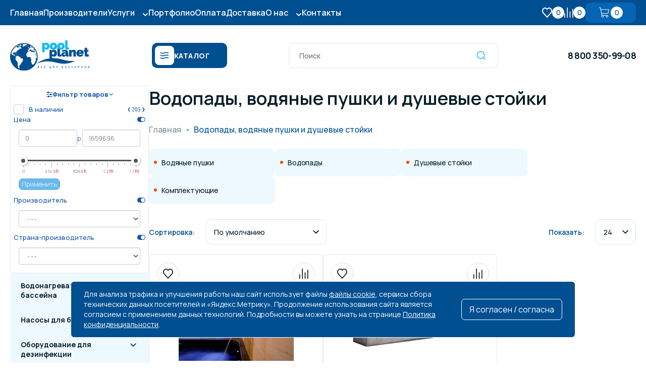

--- FILE ---
content_type: text/html; charset=utf-8
request_url: https://poolplanet.ru/vodopady-vodyanye-pushki-dushevye/?page=6
body_size: 23915
content:
<!DOCTYPE html>
<!--[if IE]><![endif]-->
<!--[if IE 8 ]><html dir="ltr" lang="ru" class="ie8"><![endif]-->
<!--[if IE 9 ]><html dir="ltr" lang="ru" class="ie9"><![endif]-->
<!--[if (gt IE 9)|!(IE)]><!-->
<html dir="ltr" lang="ru">
<!--<![endif]-->
<head>
<meta charset="UTF-8" />
<meta name="viewport" content="width=device-width, initial-scale=1">
<meta http-equiv="X-UA-Compatible" content="IE=edge">
<title>Купить Водопады, водяные пушки и душевые стойки по цене от производителя в Москве | Интернет-магазин “Планета бассейнов”</title>
<base href="https://poolplanet.ru/" />
<meta name="description" content="Заказать Водопады, водяные пушки и душевые стойки в интернет-магазине “Планета бассейнов” с доставкой по России ✅Широкий ассортимент ✅Выгодные условия ✅Честные цены ✅Гарантия качества. Занимаемся поставкой, установкой и обслуживанием оборудования для басс" />
<meta name="keywords" content="" />
<meta name="robots" content="noindex, nofollow" />
<meta property="og:title" content="Купить Водопады, водяные пушки и душевые стойки по цене от производителя в Москве | Интернет-магазин “Планета бассейнов”" />
<meta property="og:type" content="website" />
<meta property="og:url" content="https://poolplanet.ru/vodopady-vodyanye-pushki-dushevye/?page=6" />
<meta property="og:image" content="https://poolplanet.ru/image/catalog/header_logo.png" />
<meta property="og:site_name" content="PoolPlanet.ru" />
<script src="catalog/view/javascript/jquery/jquery-2.1.1.min.js" type="text/javascript"></script>
<link href="catalog/view/javascript/bootstrap/css/bootstrap.min.css" rel="stylesheet" media="screen" />
<script src="catalog/view/javascript/bootstrap/js/bootstrap.min.js" type="text/javascript"></script>
<link href="catalog/view/javascript/font-awesome/css/font-awesome.min.css" rel="stylesheet" type="text/css" />



<link rel="preconnect" href="https://fonts.googleapis.com">
<link rel="preconnect" href="https://fonts.gstatic.com" crossorigin>
<link href="https://fonts.googleapis.com/css2?family=Manrope:wght@200..800&display=swap" rel="stylesheet">



<link href="catalog/view/theme/default/stylesheet/stylesheet.css?v=" rel="stylesheet">
<link href="catalog/view/theme/default/stylesheet/adaptive.css?v=" rel="stylesheet">
<link href="catalog/view/theme/default/stylesheet/small.css?v=" rel="stylesheet">


<link href="catalog/view/theme/default/stylesheet/filter_vier/user_style/user_style.css?fvs64=176930" type="text/css" rel="stylesheet" media="screen" />
<link href="catalog/view/javascript/jquery/jquery.mCustomScrollbar.min.css?v1730195352" type="text/css" rel="stylesheet" media="screen" />
<link href="catalog/view/javascript/jquery/autosearch.css?v1739814974" type="text/css" rel="stylesheet" media="screen" />
<link href="catalog/view/javascript/IMCallMeAskMe/jquery.imcallback.css" type="text/css" rel="stylesheet" media="screen" />
<script src="catalog/view/javascript/jquery/jquery.mCustomScrollbar.min.js?v1730195352" type="text/javascript"></script>
<script src="catalog/view/javascript/jquery/autosearch.js?v1739814971" type="text/javascript"></script>
<script src="catalog/view/javascript/IMCallMeAskMe/jquery.imcallask.js" type="text/javascript"></script>
<script src="catalog/view/javascript/common.js" type="text/javascript"></script>
<link href="https://poolplanet.ru/vodopady-vodyanye-pushki-dushevye/" rel="canonical" />
<link href="https://poolplanet.ru/image/catalog/favicon_large.png" rel="icon" />
</head>
<body>
<div class="mob_header">
<div class="mob_menu">
<div class="mob_menu_items">
<ul>


<li><a href="/">Главная</a></li>
<li><a href="/brands/">Производители</a></li>
<li class="mob_menulist_opener"><a href="javascript:void(0)" class="mob_menulist_opener_link">Каталог <img src="/image/design/icons/icon_mob_menu_down.svg"></a>
<ul class="mob_menu_list">
<li><a href="https://poolplanet.ru/podogrev-vody-vodonagrevateli-dlya-bassejnov/">Водонагреватели для бассейна</a></li>
<li><a href="https://poolplanet.ru/nasosy-dlya-bassejna/">Насосы для бассейна</a></li>
<li><a href="https://poolplanet.ru/dezinfekciya-vodopodgotovka/">Оборудование для дезинфекции</a></li>
<li><a href="https://poolplanet.ru/protivotoki-gidromassazh/">Противотоки и гидромассажи</a></li>
<li><a href="https://poolplanet.ru/pylesosy-dlya-bassejna/">Пылесосы для бассейна</a></li>
<li><a href="https://poolplanet.ru/lestnicy-i-poruchni/">Лестницы и поручни</a></li>
<li><a href="https://poolplanet.ru/gotovye-bassejny-kupeli/">Готовые бассейны и купели</a></li>
<li><a href="https://poolplanet.ru/avtomatika-i-ehlektrooborudovanie/">Автоматика и электрооборудование</a></li>
<li><a href="https://poolplanet.ru/zakladnye-detali/">Закладные детали</a></li>
<li><a href="https://poolplanet.ru/filtry-dlya-bassejna/">Фильтры для бассейна</a></li>
<li><a href="https://poolplanet.ru/ventilyaciya-osushiteli-vozduha-dlya-bassejna/">Осушители воздуха</a></li>
<li><a href="https://poolplanet.ru/vodopady-vodyanye-pushki-dushevye/">Водопады, водяные пушки и душевые стойки</a></li>
<li><a href="https://poolplanet.ru/fiting/">Трубы и фитинг ПВХ</a></li>
<li><a href="https://poolplanet.ru/zashchitnye-pokrytiya/">Защитные покрытия</a></li>
<li><a href="https://poolplanet.ru/himiya-dlya-bassejnov-i-saun/">Химия для бассейнов</a></li>
<li><a href="https://poolplanet.ru/sportivnye-bassejny/">Спортивный инвентарь</a></li>
<li><a href="https://poolplanet.ru/otdyh-i-razvlecheniya/">Инвентарь для отдыха</a></li>
<li><a href="https://poolplanet.ru/osveshchenie-podsvetka-dlya-bassejna/">Освещение и подсветка для бассейна</a></li>
<li><a href="https://poolplanet.ru/opredelenie-parametrov-vody/">Измерение параметров воды</a></li>
<li><a href="https://poolplanet.ru/pavilony-dlya-bassejna/">Павильоны для бассейна</a></li>
<li><a href="https://poolplanet.ru/dopolnitelnoe-oborudovanie/">Системы безопасности</a></li>
<li><a href="https://poolplanet.ru/otdelochnye-materialy/">Отделочные материалы</a></li>
<li><a href="https://poolplanet.ru/stroitelnye-materialy/">Строительные материалы</a></li>
<li><a href="https://poolplanet.ru/oborudovanie-dlya-hammamov/">Оборудование для хаммамов</a></li>
</ul>
 
</li>
<li class="mob_menulist_opener"><a href="javascript:void(0)" class="mob_menulist_opener_link">Услуги <img src="/image/design/icons/icon_mob_menu_down.svg"></a>
<ul class="mob_menu_list">
<li><a href="/stroitelstvo-basseynov/">Строительство бассейнов</a></li>
<li class="mob_small_link"><a href="/betonnyie/">- Бетонные</a></li>
<li class="mob_small_link"><a href="/kompozitnyie/">- Композитные</a></li>
<li class="mob_small_link"><a href="/karkasnyie/">- Каркасные</a></li>
<li class="mob_small_link"><a href="/stroitelstvo-bassejnov-s-protivotokom/">- С противотоком</a></li>
<li><a href="/obsluzhivanie-basseynov/">Обслуживание бассейнов</a></li>
<li><a href="/montazh-i-puskonaladka-oborudovaniya-dlja-bassejnov/">Монтаж и пусконаладка оборудования для бассейнов</a></li>
<li><a href="/remont-i-rekonstruktsiya-basseynov/">Ремонт и реконструкция бассейнов</a></li>
<li><a href="/remont-oborudovaniya-dlja-bassejnov/">Ремонт оборудования для бассейнов</a></li>
<li><a href="/proektirovanie-basseynov/">Проектирование бассейнов</a></li>
</ul>
</li>
<li><a href="/portfolio/stroitelstvo-bassejnov/">Портфолио</a></li>
<li><a href="/oplata/">Оплата</a></li>
<li><a href="/dostavka/">Доставка</a></li>
<li class="mob_menulist_opener"><a href="javascript:void(0)" class="mob_menulist_opener_link">О нас <img src="/image/design/icons/icon_mob_menu_down.svg"></a>
<ul class="mob_menu_list">
<li><a href="/o-nas/">О компании</a></li>
<li><a href="/rekvizity/">Реквизиты</a></li>
<li><a href="/stati/">Статьи</a></li>
<li><a href="/gosty/">ГОСТы</a></li>
<li><a href="/sanpin/">СанПиН</a></li>
</ul>
</li>
<li><a href="/contacts/">Контакты</a></li>
<hr>
<li class="mob_special_link"><a href="/index.php?route=account/wishlist"><img src="image/design/icons/icon_mob_wish.svg">Избранное</a></li>
<li class="mob_special_link"><a href="/index.php?route=product/compare"><img src="image/design/icons/icon_mob_compare.svg">Сравнение</a></li>
</ul>
</div>
<div class="mob_open">
Режим работы:</br>
<span>Пн-Пт 9:00-18:00</span><span>Сб-Вс выходной</span>
</div>
<div class="mob_phones">
<a href="tel:8 495 663-99-48">8 495 663-99-48</a>
<a href="tel:8 800 350-99-08">8 800 350-99-08</a>
</div>
</div>
<div class="mob_header_top">
<div class="mob_header_top_items">
<div class="mob_header_menu_opener">
<img src="/image/design/icons/icon_mob_menu_opener.svg">
</div>
<div class="mob_header_top_logo">
<a href="/"><img src="/image/design/mob_logo.svg"></a>
</div>
<div class="mob_header_call">
<a href="tel:8 800 350-99-08">
<img src="/image/design/icons/icon_mob_header_phone.svg">
</a>
</div>
<div class="mob_header_cart">
<div id="mob_cart" onclick="location.href='https://poolplanet.ru/oformlenie-zakaza/'">
<div id="mob-cart-total">0</div>
</div>
</div>
</div>
<div id="mob_search" class="mob_header_top_search">
<input type="text" name="mob_search" value="" placeholder="Поиск" />
<button type="button"><svg width="25" height="24" viewBox="0 0 25 24" fill="none" xmlns="http://www.w3.org/2000/svg">
<path d="M16.8016 16.4444L20.3571 20M4.35712 11.1111C4.35712 12.9971 5.10632 14.8058 6.43991 16.1394C7.77351 17.473 9.58224 18.2222 11.4682 18.2222C13.3542 18.2222 15.163 17.473 16.4965 16.1394C17.8301 14.8058 18.5793 12.9971 18.5793 11.1111C18.5793 9.22513 17.8301 7.41639 16.4965 6.0828C15.163 4.7492 13.3542 4 11.4682 4C9.58224 4 7.77351 4.7492 6.43991 6.0828C5.10632 7.41639 4.35712 9.22513 4.35712 11.1111Z" stroke="#1AB5F8" stroke-width="1.5" stroke-linecap="round" stroke-linejoin="round"/>
</svg></button>
</div>
</div>
</div>
<div class="top_header">
<div class="top_header_block">
  <div class="top_header_item">
        <a href="/">Главная</a>
      </div>
<div class="top_header_item"><a href="/brands/">Производители</a></div>
<div class="top_header_item top_header_menu_opener"><a href="javascript:void(0);">Услуги</a>
<div class="top_header_menu">
<div class="top_header_menu_item"><a href="/stroitelstvo-basseynov/">Строительство бассейнов</a></div>
<div class="top_header_menu_item"><a href="/obsluzhivanie-basseynov/">Обслуживание бассейнов</a></div>
<div class="top_header_menu_item"><a href="/montazh-i-puskonaladka-oborudovaniya-dlja-bassejnov/">Монтаж и пусконаладка оборудования для бассейнов</a></div>
<div class="top_header_menu_item"><a href="/remont-i-rekonstruktsiya-basseynov/">Ремонт и реконструкция бассейнов</a></div>
<div class="top_header_menu_item"><a href="/remont-oborudovaniya-dlja-bassejnov/">Ремонт оборудования для бассейнов</a></div>
<div class="top_header_menu_item"><a href="/proektirovanie-basseynov/">Проектирование бассейнов</a></div>
</div>
</div>
<div class="top_header_item"><a href="/portfolio/stroitelstvo-bassejnov/">Портфолио</a></div>
<div class="top_header_item"><a href="/oplata/">Оплата</a></div>
<div class="top_header_item"><a href="/dostavka/">Доставка</a></div>
<div class="top_header_item top_header_menu_opener"><a href="javascript:void(0);">О нас</a>
<div class="top_header_menu">
<div class="top_header_menu_item"><a href="/o-nas/">О компании</a></div>
<div class="top_header_menu_item"><a href="/rekvizity/">Реквизиты</a></div>
<div class="top_header_menu_item"><a href="/stati/">Статьи</a></div>
<div class="top_header_menu_item"><a href="/gosty/">ГОСТы</a></div>
<div class="top_header_menu_item"><a href="/sanpin/">СанПиН</a></div>
</div></div>
<div class="top_header_item"><a href="/contacts/">Контакты</a></div>
<div class="top_header_item header_wish"><a href="https://poolplanet.ru/wishlist/"><img src="/image/design/icons/header_wish.svg"><span id="wishlist-total">0</span></a></div>
<div class="top_header_item header_compare"><a href="https://poolplanet.ru/compare/"><img src="/image/design/icons/header_compare.svg"><span id="compare-total">0</span></a></div>
<div id="cart" class="header_cart empty_cart" onclick="location.href='https://poolplanet.ru/oformlenie-zakaza/'">
<svg width="24" height="24" viewBox="0 0 24 24" fill="none" xmlns="http://www.w3.org/2000/svg">
<path d="M20.6822 5.64C20.6294 5.57663 20.5633 5.52563 20.4886 5.49064C20.4139 5.45565 20.3325 5.4375 20.25 5.4375H4.96875L4.48406 2.76563C4.42915 2.46304 4.26973 2.18935 4.03362 1.99231C3.79751 1.79527 3.49971 1.68739 3.19219 1.6875H1.5C1.35082 1.6875 1.20774 1.74676 1.10225 1.85225C0.996763 1.95774 0.9375 2.10082 0.9375 2.25C0.9375 2.39918 0.996763 2.54226 1.10225 2.64775C1.20774 2.75324 1.35082 2.8125 1.5 2.8125H3.1875C3.2319 2.81178 3.27511 2.82683 3.30945 2.85499C3.34378 2.88314 3.36701 2.92257 3.375 2.96625L5.76656 16.1194C5.84242 16.5389 6.04686 16.9246 6.35156 17.2228C5.98362 17.5171 5.70886 17.9117 5.56053 18.3589C5.41219 18.8061 5.39664 19.2867 5.51576 19.7426C5.63489 20.1984 5.88357 20.61 6.23172 20.9275C6.57987 21.2449 7.01257 21.4547 7.47744 21.5313C7.94232 21.608 8.41946 21.5483 8.85111 21.3594C9.28276 21.1706 9.65043 20.8607 9.90961 20.4672C10.1688 20.0738 10.3084 19.6136 10.3115 19.1425C10.3146 18.6713 10.1811 18.2094 9.92719 17.8125H14.8228C14.5313 18.2687 14.4 18.8089 14.4495 19.348C14.499 19.8871 14.7266 20.3943 15.0963 20.7897C15.466 21.1852 15.9569 21.4463 16.4914 21.5318C17.026 21.6174 17.5738 21.5226 18.0485 21.2624C18.5232 21.0022 18.8978 20.5913 19.1131 20.0947C19.3285 19.598 19.3723 19.0437 19.2378 18.5194C19.1033 17.995 18.7981 17.5303 18.3703 17.1986C17.9424 16.8669 17.4163 16.6871 16.875 16.6875H7.79719C7.57763 16.6875 7.36503 16.6105 7.19644 16.4698C7.02786 16.3292 6.91399 16.1338 6.87469 15.9178L6.53719 14.0625H17.6344C18.1174 14.0626 18.5852 13.8932 18.9561 13.5838C19.327 13.2744 19.5776 12.8446 19.6641 12.3694L20.8031 6.10031C20.8178 6.01941 20.8146 5.93627 20.7937 5.85674C20.7728 5.7772 20.7348 5.70322 20.6822 5.64ZM9.1875 19.125C9.1875 19.3846 9.11052 19.6383 8.9663 19.8542C8.82208 20.07 8.6171 20.2383 8.37727 20.3376C8.13744 20.4369 7.87354 20.4629 7.61894 20.4123C7.36434 20.3616 7.13048 20.2366 6.94692 20.0531C6.76337 19.8695 6.63836 19.6357 6.58772 19.3811C6.53708 19.1265 6.56307 18.8626 6.66241 18.6227C6.76175 18.3829 6.92997 18.1779 7.14581 18.0337C7.36165 17.8895 7.61541 17.8125 7.875 17.8125C8.2231 17.8125 8.55694 17.9508 8.80308 18.1969C9.04922 18.4431 9.1875 18.7769 9.1875 19.125ZM18.1875 19.125C18.1875 19.3846 18.1105 19.6383 17.9663 19.8542C17.8221 20.07 17.6171 20.2383 17.3773 20.3376C17.1374 20.4369 16.8735 20.4629 16.6189 20.4123C16.3643 20.3616 16.1305 20.2366 15.9469 20.0531C15.7634 19.8695 15.6384 19.6357 15.5877 19.3811C15.5371 19.1265 15.5631 18.8626 15.6624 18.6227C15.7617 18.3829 15.93 18.1779 16.1458 18.0337C16.3617 17.8895 16.6154 17.8125 16.875 17.8125C17.2231 17.8125 17.5569 17.9508 17.8031 18.1969C18.0492 18.4431 18.1875 18.7769 18.1875 19.125ZM18.5569 12.1678C18.5176 12.3838 18.4037 12.5792 18.2351 12.7198C18.0665 12.8605 17.8539 12.9375 17.6344 12.9375H6.33281L5.17406 6.5625H19.5759L18.5569 12.1678Z" fill="#051E29"/>
</svg>
<div id="cart-total">0</div>
</div>
</div>
</div>
  
<header itemscope itemtype="http://schema.org/Organization">
<meta itemprop="name" content="ООО «ПЛАНЕТА БАССЕЙНОВ»">

<div style="display: none !important" itemscope itemtype="https://schema.org/PostalAddress">
  <meta itemprop="addressLocality" content="г. Москва">
  <meta itemprop="streetAddress" content="проспект Мира, д. 61">
  <a href="https://poolplanet.ru" itemprop="url">poolplanet.ru</a>
</div>

<div style="display: none !important" itemscope itemtype="https://schema.org/OpeningHoursSpecification">
  <meta itemprop="dayOfWeek" content="Monday, Tuesday, Wednesday, Thursday, Friday">
  <meta itemprop="opens" content="09:00">
  <meta itemprop="closes" content="18:00">
</div>



<div class="header_content">
<div class="header_logo">
<a href="/"><img itemprop="logo" src="/image/design/header_logo.svg"></a>
</div>
<div class="header_menu_opener">

  <div class="header_menu_img">
    <svg width="21" height="20" viewBox="0 0 21 20" fill="none" xmlns="http://www.w3.org/2000/svg">
      <g clip-path="url(#clip0_1_28)">
      <path d="M15.9393 5.19916C14.3946 4.96326 12.8153 5.12326 11.3493 5.66416L11.0627 5.77416C9.24211 6.51201 7.25627 6.7452 5.31432 6.44916C4.47932 6.31999 3.64182 6.12416 2.88099 5.74582C2.69107 5.65085 2.54457 5.48695 2.4714 5.28761C2.39824 5.08827 2.40394 4.86852 2.48733 4.67323C2.57072 4.47795 2.72551 4.32186 2.92009 4.23685C3.11468 4.15184 3.33438 4.14432 3.53432 4.21582L3.62349 4.25332C4.22432 4.54582 4.91265 4.70082 5.56765 4.80166C7.11249 5.03702 8.69179 4.87645 10.1577 4.33499L10.4443 4.22666C12.2649 3.4888 14.2507 3.25561 16.1927 3.55166C17.0152 3.67832 17.8743 3.88082 18.626 4.25416C18.724 4.30304 18.8113 4.37075 18.8831 4.45342C18.9549 4.53609 19.0097 4.6321 19.0444 4.73596C19.0791 4.83982 19.0929 4.94949 19.0852 5.05871C19.0775 5.16793 19.0483 5.27455 18.9993 5.37249C18.899 5.56836 18.7259 5.71713 18.5171 5.78691C18.3084 5.8567 18.0806 5.84195 17.8827 5.74582C17.276 5.46082 16.5977 5.29999 15.9393 5.19916ZM15.9393 10.1992C14.3946 9.96326 12.8153 10.1233 11.3493 10.6642L11.0627 10.7742C9.24212 11.5121 7.25627 11.7452 5.31432 11.4492C4.47932 11.32 3.64182 11.1242 2.88099 10.7458C2.69107 10.6508 2.54457 10.487 2.4714 10.2876C2.39824 10.0883 2.40394 9.86852 2.48733 9.67323C2.57072 9.47795 2.72551 9.32186 2.92009 9.23685C3.11468 9.15184 3.33438 9.14432 3.53432 9.21582L3.62349 9.25332C4.22432 9.54582 4.91265 9.70082 5.56765 9.80166C7.11249 10.037 8.69179 9.87645 10.1577 9.33499L10.4443 9.22666C12.2649 8.4888 14.2507 8.25561 16.1927 8.55166C17.0152 8.67832 17.8743 8.88082 18.626 9.25415C18.724 9.30304 18.8113 9.37075 18.8831 9.45342C18.9549 9.53609 19.0097 9.6321 19.0444 9.73596C19.0791 9.83982 19.0929 9.94949 19.0852 10.0587C19.0775 10.1679 19.0483 10.2746 18.9993 10.3725C18.899 10.5684 18.7259 10.7171 18.5171 10.7869C18.3084 10.8567 18.0806 10.8419 17.8827 10.7458C17.276 10.4608 16.5977 10.3 15.9393 10.1992ZM10.7577 15.8908L11.0627 15.7742C12.9802 15.0075 14.7002 15.0075 15.9393 15.1992C16.5977 15.3 17.276 15.4608 17.8818 15.7458C18.0798 15.8419 18.3076 15.8567 18.5163 15.7869C18.725 15.7171 18.8981 15.5684 18.9985 15.3725C19.0475 15.2746 19.0766 15.1679 19.0844 15.0587C19.0921 14.9495 19.0782 14.8398 19.0436 14.736C19.0089 14.6321 18.9541 14.5361 18.8823 14.4534C18.8105 14.3707 18.7231 14.303 18.6252 14.2542C17.8743 13.8808 17.0152 13.6783 16.1927 13.5517C14.3603 13.2719 12.4868 13.4641 10.7493 14.11L10.4443 14.2267C8.90015 14.8538 7.21533 15.0524 5.56765 14.8017C5.00599 14.715 4.42099 14.5892 3.88599 14.3708L3.62349 14.2542C3.42669 14.1638 3.20243 14.1535 2.99822 14.2256C2.79401 14.2977 2.62588 14.4465 2.52946 14.6404C2.43305 14.8343 2.41591 15.0582 2.48168 15.2645C2.54745 15.4708 2.69096 15.6435 2.88182 15.7458C3.64182 16.125 4.47932 16.3208 5.31432 16.4483C6.71682 16.665 8.63099 16.6733 10.7577 15.8908Z" fill="#004F91"/>
      </g>
      <defs>
      <clipPath id="clip0_1_28">
      <rect width="20" height="20" fill="white" transform="translate(0.753479)"/>
      </clipPath>
      </defs>
      </svg>      
  </div>
<div class="header_menu_text">Каталог</div>
</div>

<div class="desk_menu">
  

    <div class="desk_menu_area">
      
                <div class="desk_menu_main_link"><a href="https://poolplanet.ru/podogrev-vody-vodonagrevateli-dlya-bassejnov/">
        <span><img src="https://poolplanet.ru/image/cache/catalog/!categories/cat1-24x24.png"></span>
        <span>Водонагреватели для бассейна</span>
        </a></div>
                <div class="desk_menu_main_link"><a href="https://poolplanet.ru/nasosy-dlya-bassejna/">
        <span><img src="https://poolplanet.ru/image/cache/catalog/!categories/cat2-24x24.png"></span>
        <span>Насосы для бассейна</span>
        </a></div>
                <div class="desk_menu_main_link"><a href="https://poolplanet.ru/dezinfekciya-vodopodgotovka/">
        <span><img src="https://poolplanet.ru/image/cache/catalog/!categories/cat3-24x24.png"></span>
        <span>Оборудование для дезинфекции</span>
        </a></div>
                <div class="desk_menu_main_link"><a href="https://poolplanet.ru/protivotoki-gidromassazh/">
        <span><img src="https://poolplanet.ru/image/cache/catalog/!categories/cat10-24x24.png"></span>
        <span>Противотоки и гидромассажи</span>
        </a></div>
                <div class="desk_menu_main_link"><a href="https://poolplanet.ru/pylesosy-dlya-bassejna/">
        <span><img src="https://poolplanet.ru/image/cache/catalog/!categories/cat4-24x24.png"></span>
        <span>Пылесосы для бассейна</span>
        </a></div>
                <div class="desk_menu_main_link"><a href="https://poolplanet.ru/lestnicy-i-poruchni/">
        <span><img src="https://poolplanet.ru/image/cache/catalog/!categories/cat5-24x24.png"></span>
        <span>Лестницы и поручни</span>
        </a></div>
                <div class="desk_menu_main_link"><a href="https://poolplanet.ru/gotovye-bassejny-kupeli/">
        <span><img src="https://poolplanet.ru/image/cache/catalog/!categories/cat6-24x24.png"></span>
        <span>Готовые бассейны и купели</span>
        </a></div>
                <div class="desk_menu_main_link"><a href="https://poolplanet.ru/avtomatika-i-ehlektrooborudovanie/">
        <span><img src="https://poolplanet.ru/image/cache/catalog/!categories/cat7-24x24.png"></span>
        <span>Автоматика и электрооборудование</span>
        </a></div>
                <div class="desk_menu_main_link"><a href="https://poolplanet.ru/zakladnye-detali/">
        <span><img src="https://poolplanet.ru/image/cache/catalog/!categories/cat8-24x24.png"></span>
        <span>Закладные детали</span>
        </a></div>
                <div class="desk_menu_main_link"><a href="https://poolplanet.ru/filtry-dlya-bassejna/">
        <span><img src="https://poolplanet.ru/image/cache/catalog/!categories/cat9-24x24.png"></span>
        <span>Фильтры для бассейна</span>
        </a></div>
                <div class="desk_menu_main_link"><a href="https://poolplanet.ru/ventilyaciya-osushiteli-vozduha-dlya-bassejna/">
        <span><img src="https://poolplanet.ru/image/cache/catalog/!categories/cat11-24x24.png"></span>
        <span>Осушители воздуха</span>
        </a></div>
                <div class="desk_menu_main_link"><a href="https://poolplanet.ru/vodopady-vodyanye-pushki-dushevye/">
        <span><img src="https://poolplanet.ru/image/cache/catalog/!categories/cat12-24x24.png"></span>
        <span>Водопады, водяные пушки и душевые стойки</span>
        </a></div>
                <div class="desk_menu_main_link"><a href="https://poolplanet.ru/fiting/">
        <span><img src="https://poolplanet.ru/image/cache/catalog/!categories/cat13-24x24.png"></span>
        <span>Трубы и фитинг ПВХ</span>
        </a></div>
                <div class="desk_menu_main_link"><a href="https://poolplanet.ru/zashchitnye-pokrytiya/">
        <span><img src="https://poolplanet.ru/image/cache/catalog/!categories/cat14-24x24.png"></span>
        <span>Защитные покрытия</span>
        </a></div>
                <div class="desk_menu_main_link"><a href="https://poolplanet.ru/himiya-dlya-bassejnov-i-saun/">
        <span><img src="https://poolplanet.ru/image/cache/catalog/!categories/cat15-24x24.png"></span>
        <span>Химия для бассейнов</span>
        </a></div>
                <div class="desk_menu_main_link"><a href="https://poolplanet.ru/sportivnye-bassejny/">
        <span><img src="https://poolplanet.ru/image/cache/catalog/!categories/cat16-24x24.png"></span>
        <span>Спортивный инвентарь</span>
        </a></div>
                <div class="desk_menu_main_link"><a href="https://poolplanet.ru/otdyh-i-razvlecheniya/">
        <span><img src="https://poolplanet.ru/image/cache/catalog/!categories/cat17-24x24.png"></span>
        <span>Инвентарь для отдыха</span>
        </a></div>
                <div class="desk_menu_main_link"><a href="https://poolplanet.ru/osveshchenie-podsvetka-dlya-bassejna/">
        <span><img src="https://poolplanet.ru/image/cache/catalog/!categories/cat18-24x24.png"></span>
        <span>Освещение и подсветка для бассейна</span>
        </a></div>
                <div class="desk_menu_main_link"><a href="https://poolplanet.ru/opredelenie-parametrov-vody/">
        <span><img src="https://poolplanet.ru/image/cache/catalog/!categories/cat19-24x24.png"></span>
        <span>Измерение параметров воды</span>
        </a></div>
                <div class="desk_menu_main_link"><a href="https://poolplanet.ru/pavilony-dlya-bassejna/">
        <span><img src="https://poolplanet.ru/image/cache/catalog/_temp/cat1-24x24.png"></span>
        <span>Павильоны для бассейна</span>
        </a></div>
                <div class="desk_menu_main_link"><a href="https://poolplanet.ru/dopolnitelnoe-oborudovanie/">
        <span><img src="https://poolplanet.ru/image/cache/catalog/!categories/cat20-24x24.png"></span>
        <span>Системы безопасности</span>
        </a></div>
                <div class="desk_menu_main_link"><a href="https://poolplanet.ru/otdelochnye-materialy/">
        <span><img src="https://poolplanet.ru/image/cache/catalog/!categories/cat22-24x24.png"></span>
        <span>Отделочные материалы</span>
        </a></div>
                <div class="desk_menu_main_link"><a href="https://poolplanet.ru/stroitelnye-materialy/">
        <span><img src="https://poolplanet.ru/image/cache/catalog/!categories/cat23-24x24.png"></span>
        <span>Строительные материалы</span>
        </a></div>
                <div class="desk_menu_main_link"><a href="https://poolplanet.ru/oborudovanie-dlya-hammamov/">
        <span><img src="https://poolplanet.ru/image/cache/catalog/!categories/cat24-24x24.png"></span>
        <span>Оборудование для хаммамов</span>
        </a></div>
              
    </div>
 
</div>
 
<div id="search">
<input type="text" name="search" value="" placeholder="Поиск" />
<button type="button"><svg width="25" height="24" viewBox="0 0 25 24" fill="none" xmlns="http://www.w3.org/2000/svg">
<path d="M16.8016 16.4444L20.3571 20M4.35712 11.1111C4.35712 12.9971 5.10632 14.8058 6.43991 16.1394C7.77351 17.473 9.58224 18.2222 11.4682 18.2222C13.3542 18.2222 15.163 17.473 16.4965 16.1394C17.8301 14.8058 18.5793 12.9971 18.5793 11.1111C18.5793 9.22513 17.8301 7.41639 16.4965 6.0828C15.163 4.7492 13.3542 4 11.4682 4C9.58224 4 7.77351 4.7492 6.43991 6.0828C5.10632 7.41639 4.35712 9.22513 4.35712 11.1111Z" stroke="#1AB5F8" stroke-width="1.5" stroke-linecap="round" stroke-linejoin="round"/>
</svg></button>
</div>
<div class="header_phones" itemprop="telephone">
<a href="tel:8 495 663-99-48">8 495 663-99-48</a>
<a href="tel:8 800 350-99-08">8 800 350-99-08</a>
</div>
<div class="header_open">
<div>Режим</br>работы:</div>
<div itemscope itemtype="https://schema.org/OpeningHoursSpecification">Пн-Пт 9:00-18:00</br>
Сб-Вс выходной</div>
</div>
</div>
</header>

<div id="product-category" class="catalog_page">

<div class="catalog_left">

<div id="column-left">
                                                                                                            <!-- start fv_module -->
<div id="fv_mobile_parent"></div>
<div id="fv_module" class="fv-category fv-cat_id-15 fv-layout-left fv-mobile-left fv-ajax_mobile fv-item_null_hide">
<!--/**
 * 3037-FilterVier_SEO_v.3.0.64 filter_vier; 1 sec: 0.033125877380371
 **/-->
 <div id="fv_container" class="fv-container fv-mobile-left">
    <div class="fv-head">
        <div class="fv-head_mobile_close">
            <span class="fv-head_mobile_box">
                <span class="fv-goup_filter_box">
                    <div id="fv_gotop_filter" class="fv-gotop_filter" style="display: none;"></div>
                </span>
                <span class="fv-mobile_close_box fv_mobile_close_switch"><span class="fv-mobile_close_name">Закрыть</span><span class="fv-icon"><span class="fv-icon_close"></span></span></span>
            </span>
        </div>
        <div class="fv-head_name_filter fv-icon_filter_show  fv-clickable">
                        <span class="fv-icon fv-icon_label_filter">
                <i class="fa fa-sliders" aria-hidden="true"></i>
            </span>
                        <span class="fv-name_filter">Фильтр товаров</span>
            <span class="fv-icon fv-icon_filter"><span class="fv-icon_filter_show"><i class="fa fa-angle-down" aria-hidden="true"></i></span><span class="fv-icon_filter_hide"><i class="fa fa-angle-up" aria-hidden="true"></i></span></span>
        </div>
    </div>
    <div class="fv-wrapper">
        <div class="fv-body">
                                                                                                                                                                                                             <div class="fv-items fv-choices fv-chc fv-hiden">
                        <div class="fv-items_title ">
                            <div class="fv-items_head fv-choice_head">
                                <span class="fv-items_name fv-choice_name">Ваш выбор:</span>
                                <span class="fv-choice_clear"><span  onclick='FilterVier.sendUrlFilter("https://poolplanet.ru/vodopady-vodyanye-pushki-dushevye/")'>Сбросить</span></span>
                            </div>
                        </div>
                                                <div class="fv-items_list">
                            <div class="fv-items_list_body fv-items_scroll">
                                                            </div>
                        </div>
                                            </div>
            
                                                                                                                                                                                
                                                
                                                                                
                                                                                                                                                                                                                                                                                                                        <div class="fv-items fv-one_item fv-qnts fv-items_checkbox" data-block_items="qnts_1">
                    <div class="fv-items_title">
                        <div class="fv-items_list_body">
                            <div class="fv-box_item " data-box_item="qnts_1_0">
                                <div class="fv-send_url" data-item_url="https://poolplanet.ru/vodopady-vodyanye-pushki-dushevye/fvs/v-nalichii/">
                                <div class="fv-item_label fv-ucheck " >
                                    <span class="fv-checkbox"></span>
                                    <span class="fv-item_text1 fv-items_name">В наличии</span>
                                                                        <span class="fv-item_total_css fv-parentheses_count"><span class="fv-item_total">205</span></span>
                                                                        <span class="fv-icon fv-icon_items_action" title="Очистить"><span class="fv-icon_close"></span></span>
                                </div>
                                </div>
                            </div>
                        </div>
                    </div>
                </div>
        
                                                                                                                                                                                        
                                                                                                                                    
                                    
                                                                                            
                                                                    <div class="fv-items fv-prs fv-items_slider fv-clickable fv-icon_items_show" data-block_items="prs_1">
                    <div class="fv-items_title">
                        <div class="fv-items_head">
                            <span class="fv-items_name">Цена</span>
                            <span class="fv-icon fv-icon_items"><span class="fv-icon_items_show"><i class="fa fa-toggle-on" aria-hidden="true"></i></span><span class="fv-icon_items_hide"><i class="fa fa-toggle-off" aria-hidden="true"></i></span></span>
                            <span class="fv-icon fv-icon_items_action fv-send_url" data-item_url="" title="Очистить"><span class="fv-icon_close"></span></span>
                        </div>
                    </div>
                    <div class="fv-items_list">
                                            <div class="fv-items_list_body">
                            <div class="fv-box_item fv-item_slider" data-box_item="prs_1_slider">
                                                                <div class="fv-box_slider fv-box_input">
                                    <div class="fv-box_input_slider fv-box_flex fv-currenc_symbol">
                                        <div class="fv-flex_cell"><input class="fv-input_slider fv-input_from form-control" type="text" value="" autocomplete="off" placeholder=""/></div>
                                        <div class="fv-flex_cell fv-symbol_currenc"><span class="fv-symbol_prs"> р.</span></div>
                                        <div class="fv-flex_cell fv-symbol_separat"><span class="fv-symbol_slider"></span></div>
                                        <div class="fv-flex_cell"><input class="fv-input_slider fv-input_to form-control" type="text" value="" autocomplete="off" placeholder=""/></div>
                                    </div>
                                </div>
                                                                <div class="fv-box_slider fv-box_grid">
                                    <div class="fv-box_grid_slider">
                                        <input type="hidden" style="display: none;" id="prs_1_slider" class="fv-init_slider" value="" />
                                                                            </div>
                                </div>
                                                                <div class="fv-box_slider fv-box_footer">
                                    <div class="fv-box_footer_slider fv-box_flex">
                                        <div class="fv-flex_cell"><span class="fv-btn fv-btn_css fv-button_slider">Применить</span></div>
                                    </div>
                                </div>
                                                            </div>
                        </div>
                                        </div>
                </div>
        
                                                                                                                                        
                                            
                                                                                                                                                                                        
                                                                                                                                                                                                        
                                        
                                        
                                                                                                                                                                                            
                                                            
                                                                                                                                                    
                                                                                                    
                <div class="fv-items fv-attrb fv-items_select fv-clickable fv-icon_items_show" data-block_items="attrb_1" data-group_id="1">
                    <div class="fv-items_title">
                        <div class="fv-items_head">
                            <span class="fv-items_name">Производитель </span>
                            <span class="fv-icon fv-icon_items"><span class="fv-icon_items_show"><i class="fa fa-toggle-on" aria-hidden="true"></i></span><span class="fv-icon_items_hide"><i class="fa fa-toggle-off" aria-hidden="true"></i></span></span>
                            <span class="fv-icon fv-icon_items_action fv-send_url" data-item_url="" title="Очистить"><span class="fv-icon_close"></span></span>
                        </div>
                    </div>
                    <div class="fv-items_list">
                                                                    <div class="fv-items_list_body">
                            <select class="fv-box_item fv-item_select form-control" onchange="location=this.value;" data-box_item="attrb_1_select">
                                <option disabled="disabled" selected="selected" style="display:none;">- - -</option>
                                                                                                                                                                                                                                                                                                                                                                                                <option  value="https://poolplanet.ru/vodopady-vodyanye-pushki-dushevye/fvs/proizvoditel_aquaviva/">Aquaviva</option>
                                                                                                                                                                                                                                                                                                                                                                                                <option  value="https://poolplanet.ru/vodopady-vodyanye-pushki-dushevye/fvs/proizvoditel_astralpool/">AstralPool</option>
                                                                                                                                                                                                                                                                                                                                                                                                <option  value="https://poolplanet.ru/vodopady-vodyanye-pushki-dushevye/fvs/proizvoditel_emaux/">Emaux</option>
                                                                                                                                                                                                                                                                                                                                                                                                <option  value="https://poolplanet.ru/vodopady-vodyanye-pushki-dushevye/fvs/proizvoditel_flexinox/">Flexinox</option>
                                                                                                                                                                                                                                                                                                                                                                                                <option  value="https://poolplanet.ru/vodopady-vodyanye-pushki-dushevye/fvs/proizvoditel_fluvo/">Fluvo</option>
                                                                                                                                                                                                                                                                                                                                                                                                <option  value="https://poolplanet.ru/vodopady-vodyanye-pushki-dushevye/fvs/proizvoditel_hugo-lahme/">Hugo Lahme</option>
                                                                                                                                                                                                                                                                                                                                                                                                <option  value="https://poolplanet.ru/vodopady-vodyanye-pushki-dushevye/fvs/proizvoditel_ideal-eichenwald/">IDEAL Eichenwald</option>
                                                                                                                                                                                                                                                                                                                                                                                                <option  value="https://poolplanet.ru/vodopady-vodyanye-pushki-dushevye/fvs/proizvoditel_kokido/">Kokido</option>
                                                                                                                                                                                                                                                                                                                                                                                                <option  value="https://poolplanet.ru/vodopady-vodyanye-pushki-dushevye/fvs/proizvoditel_polin/">Polin</option>
                                                                                                                                                                                                                                                                                                                                                                                                <option  value="https://poolplanet.ru/vodopady-vodyanye-pushki-dushevye/fvs/proizvoditel_pool-king/">Pool King</option>
                                                                                                                                                                                                                                                                                                                                                                                                <option  value="https://poolplanet.ru/vodopady-vodyanye-pushki-dushevye/fvs/proizvoditel_vagnerpool/">VagnerPool</option>
                                                                                                                                                                                                                                                                                                                                                                                                <option  value="https://poolplanet.ru/vodopady-vodyanye-pushki-dushevye/fvs/proizvoditel_xenozone/">Xenozone</option>
                                                                                                                                                                                                                                                                                                                                                                                                <option  value="https://poolplanet.ru/vodopady-vodyanye-pushki-dushevye/fvs/proizvoditel_akvasektor/">Аквасектор</option>
                                                                                                                                                                                                                                                                                                                                                                                                <option  value="https://poolplanet.ru/vodopady-vodyanye-pushki-dushevye/fvs/proizvoditel_akvatehnika/">Акватехника</option>
                                                        </select>
                                                    </div>
                                                            </div>
            </div>
                                                                                                                                                                                        
                                                                                                                                                                                                        
                                        
                                        
                                                                                                                                                                                            
                                                            
                                                                                                                                                    
                                                                                                    
                <div class="fv-items fv-attrb fv-items_select fv-clickable fv-icon_items_show" data-block_items="attrb_4" data-group_id="1">
                    <div class="fv-items_title">
                        <div class="fv-items_head">
                            <span class="fv-items_name">Страна-производитель</span>
                            <span class="fv-icon fv-icon_items"><span class="fv-icon_items_show"><i class="fa fa-toggle-on" aria-hidden="true"></i></span><span class="fv-icon_items_hide"><i class="fa fa-toggle-off" aria-hidden="true"></i></span></span>
                            <span class="fv-icon fv-icon_items_action fv-send_url" data-item_url="" title="Очистить"><span class="fv-icon_close"></span></span>
                        </div>
                    </div>
                    <div class="fv-items_list">
                                                                    <div class="fv-items_list_body">
                            <select class="fv-box_item fv-item_select form-control" onchange="location=this.value;" data-box_item="attrb_4_select">
                                <option disabled="disabled" selected="selected" style="display:none;">- - -</option>
                                                                                                                                                                                                                                                                                                                                                                                                <option  value="https://poolplanet.ru/vodopady-vodyanye-pushki-dushevye/fvs/strana-proizvoditel_germaniya/">Германия</option>
                                                                                                                                                                                                                                                                                                                                                                                                <option  value="https://poolplanet.ru/vodopady-vodyanye-pushki-dushevye/fvs/strana-proizvoditel_ispaniya/">Испания</option>
                                                                                                                                                                                                                                                                                                                                                                                                <option  value="https://poolplanet.ru/vodopady-vodyanye-pushki-dushevye/fvs/strana-proizvoditel_italiya/">Италия</option>
                                                                                                                                                                                                                                                                                                                                                                                                <option  value="https://poolplanet.ru/vodopady-vodyanye-pushki-dushevye/fvs/strana-proizvoditel_kitay/">Китай</option>
                                                                                                                                                                                                                                                                                                                                                                                                <option  value="https://poolplanet.ru/vodopady-vodyanye-pushki-dushevye/fvs/strana-proizvoditel_rossiya/">Россия</option>
                                                                                                                                                                                                                                                                                                                                                                                                <option  value="https://poolplanet.ru/vodopady-vodyanye-pushki-dushevye/fvs/strana-proizvoditel_turciya/">Турция</option>
                                                                                                                                                                                                                                                                                                                                                                                                <option  value="https://poolplanet.ru/vodopady-vodyanye-pushki-dushevye/fvs/strana-proizvoditel_chehiya/">Чехия</option>
                                                        </select>
                                                    </div>
                                                            </div>
            </div>
                                        
                                                                <div class="fv-load_block fv-attrb fv-hiden">
                <div class="fv-box_btn_load"><button class="fv-btn_load" data-load_filter="attrb">Ещё Характеристики</button></div>
            </div>
                    
                                            </div>
        <div class="fv-footer">
            <div class="fv-ajax_block"><div class="fv-ajax_block_fixed">
    <div class="fv-ajax_block_wrapper">
        <span class="fv-ajax_item fv-ajax_txt">Найдено:</span>
        <span class="fv-ajax_item fv-ajax_total_prod">386</span>
        <span class="fv-ajax_item fv-ajax_btn fv-ajax_btn_apply fv_apply_all_filter">Показать</span>
        <span class="fv-ajax_item fv-ajax_btn fv-ajax_btn_clear fv_clear_all_filter fv-icon"><i class="fa fa-trash"></i></span>
    </div>
</div>
<div class="fv-ajax_block_modal">
    <div class="fv-ajax_block_wrapper">
        <span class="fv-ajax_item fv-ajax_txt">Найдено:</span>
        <span class="fv-ajax_item fv-ajax_total_prod">386</span>
        <span class="fv-ajax_item fv-ajax_btn fv-ajax_btn_apply fv_apply_all_filter">Показать</span>
        <span class="fv-ajax_item fv-ajax_btn fv-ajax_btn_clear fv_clear_all_filter fv-icon"><i class="fa fa-trash"></i></span>
    </div>
</div>
</div>
        </div>
    </div>
</div>
<div class="fv-mobile_btn_mini_box">
    <span class="fv-mobile_btn_mini fv_mobile_close_switch">
                <span class="fv-icon fv-icon_mobile">
            <i class="fa fa-filter" aria-hidden="true"></i>
        </span>
                        <span class="fv-mobile_btn_mini_name">Фильтр</span>
                <span class="fv-mobile_btn_footer"></span>
    </span>
</div>
<script class="fv-script">
    /*setting*/
    function log(str) {console.log(str);}
    var setFV = {"include_slider":true,"layout":"left","items_scroll":1,"rollup_horizontal":0,"fixed_scroll":1,"mobile_btm_location":"left","width_mobil":"767","is_mobile_detect":0,"data_choice":{"status":true,"choice_mini":false,"choice_separate":false,"cls_btn_choice":false,"legend_delete_value":"\u0423\u0434\u0430\u043b\u0438\u0442\u044c \u043f\u0430\u0440\u0430\u043c\u0435\u0442\u0440","legend_goto_params":"\u041f\u0435\u0440\u0435\u0439\u0442\u0438 \u043a \u043f\u0430\u0440\u0430\u043c\u0435\u0442\u0440\u0430\u043c"},"mobile_btn_template":"mobile_btn_mini","time_delay_slider":0,"versi_put":"extension\/module\/filter_vier\/","aj_route_id":{"tec_category_id":15,"manufacturer_id":0,"prs_spec":"","mult_store":false},"ajx_total_prod":386,"ajax_get_route":{"_route":"product\/category","_path":15},"updata_page_ajax":0,"auto_updata_page_ajax":false,"elements_updata":{"el_content":"","el_h1":"","el_description":"","el_breadcrumb":"","el_pagination":"","el_sort":"","el_limit":""},"goto_view":"","goto_view_correct":"","updata_common_js":"","img_loading":"","ajax_mobile":1,"ajax_filter":0,"item_null_hide":true,"init_slider":{"prs":{"1":{"seo_url":true,"shabl":"slider_prs_","disable":false,"grid":true,"step":"100","tec_curs_tax":"1","decimal_tec":0,"href":"vodopady-vodyanye-pushki-dushevye\/fvs\/cena_slider_prs_1\/","cent_seo_url":"-","symbol":" \u0440.","action":0,"action_one_get":0,"type_single":0,"type_slider":"double","min":"0","max":"1659696","from":"0","to":"1659696"}}},"separators":["_","~","\/"],"seo_separ":"~","seo_url_short":"vodopady-vodyanye-pushki-dushevye","decimal_tec":0,"tec_curs_tax":"1","sep_param":",","cent_seo_url":"-","symbol_minus":"","sep_input_value":"~","thousands_sep":"`","between_price":"-","prs_symbol":" \u0440.","input_slider":{"attrb":0,"prs":1},"search_placeholder":"\u041d\u0430\u0439\u0442\u0438...","no_opis_page":"1","count_params":{"manufs":0,"attrb":0,"optv":0,"qnts":1,"nows":0,"psp":0,"prs":0,"chc":0,"load_filter":0},"legend_clears":"\u041e\u0447\u0438\u0441\u0442\u0438\u0442\u044c","href_start":"https:\/\/poolplanet.ru\/vodopady-vodyanye-pushki-dushevye\/","href_start_sort":"https:\/\/poolplanet.ru\/vodopady-vodyanye-pushki-dushevye\/","get_action_filter":0,"ajax_btn_modal":{"add_btn_modal":"1","time_hide_ajax_btn":0,"corect_gorizont":"","corect_vertical":""},"attrtool":{"init_attrtool":false,"attrtool_style":"qtip-tipped","attrtool_maxwidth":280},"set_load_filter":false};
    $(function() {
        var initJsFilterVier = function() {
            $.getScript('catalog/view/javascript/filter_vier/filtervier.js', function() {
                FilterVier.initFilter();
                if(setFV.include_slider) {
                    $.getScript('catalog/view/javascript/filter_vier/ion.rangeslider.min.js', function() {
                        FilterVier.initSliders();
                    });
                }
                if(setFV.attrtool.init_attrtool) {
                    $('head').append('<link href="catalog/view/javascript/jquery/jquery.qtip.min.css" type="text/css" rel="stylesheet" />');
                    $.getScript('catalog/view/javascript/jquery/jquery.imagesloaded.min.js');
                    $.getScript('catalog/view/javascript/jquery/jquery.qtip.min.js', function() {
                        $('.attrtool').qtip({
                            hide: { event: 'unfocus mouseleave', fixed: true, delay: 300 },
                        	style: {
                                classes: setFV.attrtool.attrtool_style,
                        		tip: {
                                    corner: true
                        			}
                        		},
                        	show: {
                        		solo: true
                        		},
                        	position: {
                                my: 'bottom left',
                                at: 'top center',
                        		viewport: $(window),
                        		adjust: {
                                    /*x: 0, y: 0,*/
                        			method: 'shift flip'
                        		}
                            }
                    	});
                    });
                }
            }).fail(function(err) {
                var text_error = 'Error fun: initJsFilterVier; readyState code: '+err.readyState; text_error += (err.status) ? ', status: '+err.status : '';
                text_error += (err.statusText) ? ', statusText: '+err.statusText : '';
                console.log(text_error);
            });
        }
        initJsFilterVier();
    });
</script>
</div><!-- end fv_module -->

<div class="left_category">
<a href="https://poolplanet.ru/podogrev-vody-vodonagrevateli-dlya-bassejnov/" class="left_category_item has-children">Водонагреватели для бассейна</a>
<a href="https://poolplanet.ru/nasosy-dlya-bassejna/" class="left_category_item has-children">Насосы для бассейна</a>
<a href="https://poolplanet.ru/dezinfekciya-vodopodgotovka/" class="left_category_item has-children">Оборудование для дезинфекции</a>
<a href="https://poolplanet.ru/protivotoki-gidromassazh/" class="left_category_item has-children">Противотоки и гидромассажи</a>
<a href="https://poolplanet.ru/pylesosy-dlya-bassejna/" class="left_category_item has-children">Пылесосы для бассейна</a>
<a href="https://poolplanet.ru/lestnicy-i-poruchni/" class="left_category_item has-children">Лестницы и поручни</a>
<a href="https://poolplanet.ru/gotovye-bassejny-kupeli/" class="left_category_item has-children">Готовые бассейны и купели</a>
<a href="https://poolplanet.ru/avtomatika-i-ehlektrooborudovanie/" class="left_category_item has-children">Автоматика и электрооборудование</a>
<a href="https://poolplanet.ru/zakladnye-detali/" class="left_category_item has-children">Закладные детали</a>
<a href="https://poolplanet.ru/filtry-dlya-bassejna/" class="left_category_item has-children">Фильтры для бассейна</a>
<a href="https://poolplanet.ru/ventilyaciya-osushiteli-vozduha-dlya-bassejna/" class="left_category_item has-children">Осушители воздуха</a>
 
<a href="https://poolplanet.ru/vodopady-vodyanye-pushki-dushevye/" class="left_category_item has-children active">Водопады, водяные пушки и душевые стойки</a> 
<div class="left_category_sub_block">
 
<a href="https://poolplanet.ru/vodopady-vodyanye-pushki-dushevye/vodyanye-pushki/" class="left_category_sub_item">Водяные пушки</a>
 
<a href="https://poolplanet.ru/vodopady-vodyanye-pushki-dushevye/vodopady/" class="left_category_sub_item">Водопады</a>
 
<a href="https://poolplanet.ru/vodopady-vodyanye-pushki-dushevye/dushevye-stojki-dushi/" class="left_category_sub_item">Душевые стойки</a>
 
<a href="https://poolplanet.ru/vodopady-vodyanye-pushki-dushevye/komplektuyushchie-i-prinadlezhnosti-9/" class="left_category_sub_item">Комплектующие</a>
</div>
<a href="https://poolplanet.ru/fiting/" class="left_category_item has-children">Трубы и фитинг ПВХ</a>
<a href="https://poolplanet.ru/zashchitnye-pokrytiya/" class="left_category_item has-children">Защитные покрытия</a>
<a href="https://poolplanet.ru/himiya-dlya-bassejnov-i-saun/" class="left_category_item has-children">Химия для бассейнов</a>
<a href="https://poolplanet.ru/sportivnye-bassejny/" class="left_category_item has-children">Спортивный инвентарь</a>
<a href="https://poolplanet.ru/otdyh-i-razvlecheniya/" class="left_category_item has-children">Инвентарь для отдыха</a>
<a href="https://poolplanet.ru/osveshchenie-podsvetka-dlya-bassejna/" class="left_category_item has-children">Освещение и подсветка для бассейна</a>
<a href="https://poolplanet.ru/opredelenie-parametrov-vody/" class="left_category_item has-children">Измерение параметров воды</a>
<a href="https://poolplanet.ru/pavilony-dlya-bassejna/" class="left_category_item has-children">Павильоны для бассейна</a>
<a href="https://poolplanet.ru/dopolnitelnoe-oborudovanie/" class="left_category_item has-children">Системы безопасности</a>
<a href="https://poolplanet.ru/otdelochnye-materialy/" class="left_category_item has-children">Отделочные материалы</a>
<a href="https://poolplanet.ru/stroitelnye-materialy/" class="left_category_item has-children">Строительные материалы</a>
<a href="https://poolplanet.ru/oborudovanie-dlya-hammamov/" class="left_category_item has-children">Оборудование для хаммамов</a>
</div>
</div>
</div>

<div id="content" class="catalog_right">

<div class="catalog_title"><h1>Водопады, водяные пушки и душевые стойки</h1></div>

<div class="all_breadcrumbs" itemscope itemtype="https://schema.org/BreadcrumbList">
<div class="breadcrumb_item" itemprop="itemListElement" itemscope
      itemtype="https://schema.org/ListItem"><a itemprop="item" href="https://poolplanet.ru/"><span itemprop="name">Главная</span></a><meta itemprop="position" content="1" /></div>
<div class="breadcrumb_item" itemprop="itemListElement" itemscope itemtype="https://schema.org/ListItem">
<span itemprop="name">Водопады, водяные пушки и душевые стойки</span>
<meta itemprop="item" content="https://poolplanet.ru/vodopady-vodyanye-pushki-dushevye/" />
<meta itemprop="position" content="2" />
</div>
</div>



   




            
<div class="categories_sub_block" itemscope itemtype="https://schema.org/ItemList">



<a itemprop="url" href="https://poolplanet.ru/vodopady-vodyanye-pushki-dushevye/vodyanye-pushki/" title="Водяные пушки" class="categories_sub_item"><span itemprop="name">Водяные пушки</span></a>





<a itemprop="url" href="https://poolplanet.ru/vodopady-vodyanye-pushki-dushevye/vodopady/" title="Водопады" class="categories_sub_item"><span itemprop="name">Водопады</span></a>





<a itemprop="url" href="https://poolplanet.ru/vodopady-vodyanye-pushki-dushevye/dushevye-stojki-dushi/" title="Душевые стойки" class="categories_sub_item"><span itemprop="name">Душевые стойки</span></a>





<a itemprop="url" href="https://poolplanet.ru/vodopady-vodyanye-pushki-dushevye/komplektuyushchie-i-prinadlezhnosti-9/" title="Комплектующие" class="categories_sub_item"><span itemprop="name">Комплектующие</span></a>



<a href="javascript:void(0)" class="categories_sub_item hidden hide_all_cats">Скрыть</a>
</div>

<script>
    document.querySelector('.show_all_cats').addEventListener('click', function() {
        
        var categories = document.querySelectorAll('.categories_sub_block .hidden');

        var thisbtn = document.querySelectorAll('.show_all_cats');
        
        categories.forEach(function(category) {
            category.classList.add('_active');
        });

        this.classList.add('hidden');
        this.classList.remove('_active');

        document.querySelector('.hide_all_cats').addEventListener('click', function() {
        
        var categories = document.querySelectorAll('.categories_sub_block ._active');
   
        categories.forEach(function(category) {
            category.classList.remove('_active');
        });

        this.classList.remove('_active');
          document.querySelector('.show_all_cats').classList.add('_active');

    });

    });
</script>





<!-- sort -->
<div class="category_sort">
 
<div class="category_sort_item">
<label for="input-sort">Сортировка:</label>
<select id="input-sort" onchange="location = this.value;">
<option value="https://poolplanet.ru/vodopady-vodyanye-pushki-dushevye/?sort=p.sort_order&order=ASC" selected="selected">По умолчанию</option>
<option value="https://poolplanet.ru/vodopady-vodyanye-pushki-dushevye/?sort=pd.name&order=ASC">Название (А - Я)</option>
<option value="https://poolplanet.ru/vodopady-vodyanye-pushki-dushevye/?sort=pd.name&order=DESC">Название (Я - А)</option>
<option value="https://poolplanet.ru/vodopady-vodyanye-pushki-dushevye/?sort=p.price&order=ASC">Цена (низкая &gt; высокая)</option>
<option value="https://poolplanet.ru/vodopady-vodyanye-pushki-dushevye/?sort=p.price&order=DESC">Цена (высокая &gt; низкая)</option>
<option value="https://poolplanet.ru/vodopady-vodyanye-pushki-dushevye/?sort=rating&order=DESC">Рейтинг (начиная с высокого)</option>
<option value="https://poolplanet.ru/vodopady-vodyanye-pushki-dushevye/?sort=rating&order=ASC">Рейтинг (начиная с низкого)</option>
<option value="https://poolplanet.ru/vodopady-vodyanye-pushki-dushevye/?sort=p.model&order=ASC">Код Товара (А - Я)</option>
<option value="https://poolplanet.ru/vodopady-vodyanye-pushki-dushevye/?sort=p.model&order=DESC">Код Товара (Я - А)</option>
</select>
</div>

<div class="category_sort_item">
<label for="input-limit">Показать:</label>
<select id="input-limit" onchange="location = this.value;">
<option value="https://poolplanet.ru/vodopady-vodyanye-pushki-dushevye/?limit=24" selected="selected">24</option>
<option value="https://poolplanet.ru/vodopady-vodyanye-pushki-dushevye/?limit=25">25</option>
<option value="https://poolplanet.ru/vodopady-vodyanye-pushki-dushevye/?limit=50">50</option>
<option value="https://poolplanet.ru/vodopady-vodyanye-pushki-dushevye/?limit=75">75</option>
<option value="https://poolplanet.ru/vodopady-vodyanye-pushki-dushevye/?limit=100">100</option>
</select>
</div>

</div>
<!-- /sort -->

<!-- products -->
<div class="category_products_block" itemscope itemtype="http://schema.org/ItemList">
        
<div class="catalog_product_item" itemprop="itemListElement" itemscope itemtype="http://schema.org/Product">
<div class="catalog_product_item_btns">
<div class="catalog_btns_area">
<button class="catalog_btns_wish " data-product-id="9099" type="button" data-toggle="tooltip" onclick="wishlist.add('9099');"><img src="/image/design/icons/icon_catalog_wish.svg"></button>
<button class="catalog_btns_compare " data-product-id="9099" type="button" data-toggle="tooltip" onclick="compare.add('9099');"><img src="/image/design/icons/icon_catalog_compare.svg"></button>
</div>
</div>
<meta itemprop="description" content="Встраиваемый водопад Astralpool Silkflow выполнен из прочного, надежного и стойкого к коррозии ABS-пластика. Изделие предназначено для работы со специальным насосом или с системой фильтрационного возврата.">
<div class="image" itemprop="url">
<a href="https://poolplanet.ru/vodopady-vodyanye-pushki-dushevye/vodopady/vodopad-astralpool-silkflow/vodopad-astralpool-silkflow-900-mm/" itemprop="image"><img src="https://poolplanet.ru/image/cache/catalog/products/vodopad-astralpool-silkflow_1232-228x228.jpg" alt="Водопад AstralPool SilkFlow, 900 мм" title="Водопад AstralPool SilkFlow, 900 мм" class="img-responsive" /></a>
</div>

<div class="catalog_product_name" itemprop="name"><a href="https://poolplanet.ru/vodopady-vodyanye-pushki-dushevye/vodopady/vodopad-astralpool-silkflow/vodopad-astralpool-silkflow-900-mm/">Водопад AstralPool SilkFlow, 900 мм</a></div>

<div class="catalog_product_info">
<div class="catalog_product_sku"><span>Код:</span> <span itemprop="sku">528688</span></div>
<div class="catalog_product_status stock_style_orange" >Под заказ</div>
</div>

<div class="catalog_product_btns">


<div itemprop="offers" itemscope itemtype="http://schema.org/Offer">
    
<meta itemprop="priceCurrency" content="RUB">
<meta itemprop="price" content="67602">
<link itemprop="availability" href="http://schema.org/BackOrder">

<div class="catalog_product_price">67603 р.</div>

</div>

<div class="catalog_product_more">
<a href="https://poolplanet.ru/vodopady-vodyanye-pushki-dushevye/vodopady/vodopad-astralpool-silkflow/vodopad-astralpool-silkflow-900-mm/">Подробнее</a>
</div>
<div class="catalog_product_add">
<a onclick="cart.add('9099');"><svg width="21" height="21" viewBox="0 0 21 21" fill="none" xmlns="http://www.w3.org/2000/svg">
<path d="M20.6822 4.64C20.6294 4.57663 20.5633 4.52563 20.4886 4.49064C20.4139 4.45565 20.3325 4.4375 20.25 4.4375H4.96875L4.48406 1.76563C4.42915 1.46304 4.26973 1.18935 4.03362 0.992309C3.79751 0.795268 3.49971 0.68739 3.19219 0.6875H1.5C1.35082 0.6875 1.20774 0.746763 1.10225 0.852252C0.996763 0.957742 0.9375 1.10082 0.9375 1.25C0.9375 1.39918 0.996763 1.54226 1.10225 1.64775C1.20774 1.75324 1.35082 1.8125 1.5 1.8125H3.1875C3.2319 1.81178 3.27511 1.82683 3.30945 1.85499C3.34378 1.88314 3.36701 1.92257 3.375 1.96625L5.76656 15.1194C5.84242 15.5389 6.04686 15.9246 6.35156 16.2228C5.98362 16.5171 5.70886 16.9117 5.56053 17.3589C5.41219 17.8061 5.39664 18.2867 5.51576 18.7426C5.63489 19.1984 5.88357 19.61 6.23172 19.9275C6.57987 20.2449 7.01257 20.4547 7.47744 20.5313C7.94232 20.608 8.41946 20.5483 8.85111 20.3594C9.28276 20.1706 9.65043 19.8607 9.90961 19.4672C10.1688 19.0738 10.3084 18.6136 10.3115 18.1425C10.3146 17.6713 10.1811 17.2094 9.92719 16.8125H14.8228C14.5313 17.2687 14.4 17.8089 14.4495 18.348C14.499 18.8871 14.7266 19.3943 15.0963 19.7897C15.466 20.1852 15.9569 20.4463 16.4914 20.5318C17.026 20.6174 17.5738 20.5226 18.0485 20.2624C18.5232 20.0022 18.8978 19.5913 19.1131 19.0947C19.3285 18.598 19.3723 18.0437 19.2378 17.5194C19.1033 16.995 18.7981 16.5303 18.3703 16.1986C17.9424 15.8669 17.4163 15.6871 16.875 15.6875H7.79719C7.57763 15.6875 7.36503 15.6105 7.19644 15.4698C7.02786 15.3292 6.91399 15.1338 6.87469 14.9178L6.53719 13.0625H17.6344C18.1174 13.0626 18.5852 12.8932 18.9561 12.5838C19.327 12.2744 19.5776 11.8446 19.6641 11.3694L20.8031 5.10031C20.8178 5.01941 20.8146 4.93627 20.7937 4.85674C20.7728 4.7772 20.7348 4.70322 20.6822 4.64ZM9.1875 18.125C9.1875 18.3846 9.11052 18.6383 8.9663 18.8542C8.82208 19.07 8.6171 19.2383 8.37727 19.3376C8.13744 19.4369 7.87354 19.4629 7.61894 19.4123C7.36434 19.3616 7.13048 19.2366 6.94692 19.0531C6.76337 18.8695 6.63836 18.6357 6.58772 18.3811C6.53708 18.1265 6.56307 17.8626 6.66241 17.6227C6.76175 17.3829 6.92997 17.1779 7.14581 17.0337C7.36165 16.8895 7.61541 16.8125 7.875 16.8125C8.2231 16.8125 8.55694 16.9508 8.80308 17.1969C9.04922 17.4431 9.1875 17.7769 9.1875 18.125ZM18.1875 18.125C18.1875 18.3846 18.1105 18.6383 17.9663 18.8542C17.8221 19.07 17.6171 19.2383 17.3773 19.3376C17.1374 19.4369 16.8735 19.4629 16.6189 19.4123C16.3643 19.3616 16.1305 19.2366 15.9469 19.0531C15.7634 18.8695 15.6384 18.6357 15.5877 18.3811C15.5371 18.1265 15.5631 17.8626 15.6624 17.6227C15.7617 17.3829 15.93 17.1779 16.1458 17.0337C16.3617 16.8895 16.6154 16.8125 16.875 16.8125C17.2231 16.8125 17.5569 16.9508 17.8031 17.1969C18.0492 17.4431 18.1875 17.7769 18.1875 18.125ZM18.5569 11.1678C18.5176 11.3838 18.4037 11.5792 18.2351 11.7198C18.0665 11.8605 17.8539 11.9375 17.6344 11.9375H6.33281L5.17406 5.5625H19.5759L18.5569 11.1678Z" fill="white"/>
</svg></a>
</div>
</div>
</div>
        <div class="catalog_product_item" itemprop="itemListElement" itemscope itemtype="http://schema.org/Product">
<div class="catalog_product_item_btns">
<div class="catalog_btns_area">
<button class="catalog_btns_wish " data-product-id="31701" type="button" data-toggle="tooltip" onclick="wishlist.add('31701');"><img src="/image/design/icons/icon_catalog_wish.svg"></button>
<button class="catalog_btns_compare " data-product-id="31701" type="button" data-toggle="tooltip" onclick="compare.add('31701');"><img src="/image/design/icons/icon_catalog_compare.svg"></button>
</div>
</div>
<meta itemprop="description" content="Работа водопада обусловлена нагнетанием воды в специальный накопитель, который одновременно является и корпусом водопада. Далее вода переливается через диффузор, используя ламинарный режим течения. Водопад станет украшением интерьера любого бассейна.">
<div class="image" itemprop="url">
<a href="https://poolplanet.ru/vodopady-vodyanye-pushki-dushevye/vodopady/vodopad-xenozone-stenovoj/vodopad-xenozone-stenovoj-2000-aisi-316/" itemprop="image"><img src="https://poolplanet.ru/image/cache/catalog/products/xenozone-stenovoj_3174-228x228.jpg" alt="Водопад Xenozone &quot;Стеновой 2000&quot;, AISI-316" title="Водопад Xenozone &quot;Стеновой 2000&quot;, AISI-316" class="img-responsive" /></a>
</div>

<div class="catalog_product_name" itemprop="name"><a href="https://poolplanet.ru/vodopady-vodyanye-pushki-dushevye/vodopady/vodopad-xenozone-stenovoj/vodopad-xenozone-stenovoj-2000-aisi-316/">Водопад Xenozone &quot;Стеновой 2000&quot;, AISI-316</a></div>

<div class="catalog_product_info">
<div class="catalog_product_sku"><span>Код:</span> <span itemprop="sku">1001538</span></div>
<div class="catalog_product_status stock_style_orange" >Под заказ</div>
</div>

<div class="catalog_product_btns">


<div itemprop="offers" itemscope itemtype="http://schema.org/Offer">
    
<meta itemprop="priceCurrency" content="RUB">
<meta itemprop="price" content="325400">
<link itemprop="availability" href="http://schema.org/BackOrder">

<div class="catalog_product_price">325400 р.</div>

</div>

<div class="catalog_product_more">
<a href="https://poolplanet.ru/vodopady-vodyanye-pushki-dushevye/vodopady/vodopad-xenozone-stenovoj/vodopad-xenozone-stenovoj-2000-aisi-316/">Подробнее</a>
</div>
<div class="catalog_product_add">
<a onclick="cart.add('31701');"><svg width="21" height="21" viewBox="0 0 21 21" fill="none" xmlns="http://www.w3.org/2000/svg">
<path d="M20.6822 4.64C20.6294 4.57663 20.5633 4.52563 20.4886 4.49064C20.4139 4.45565 20.3325 4.4375 20.25 4.4375H4.96875L4.48406 1.76563C4.42915 1.46304 4.26973 1.18935 4.03362 0.992309C3.79751 0.795268 3.49971 0.68739 3.19219 0.6875H1.5C1.35082 0.6875 1.20774 0.746763 1.10225 0.852252C0.996763 0.957742 0.9375 1.10082 0.9375 1.25C0.9375 1.39918 0.996763 1.54226 1.10225 1.64775C1.20774 1.75324 1.35082 1.8125 1.5 1.8125H3.1875C3.2319 1.81178 3.27511 1.82683 3.30945 1.85499C3.34378 1.88314 3.36701 1.92257 3.375 1.96625L5.76656 15.1194C5.84242 15.5389 6.04686 15.9246 6.35156 16.2228C5.98362 16.5171 5.70886 16.9117 5.56053 17.3589C5.41219 17.8061 5.39664 18.2867 5.51576 18.7426C5.63489 19.1984 5.88357 19.61 6.23172 19.9275C6.57987 20.2449 7.01257 20.4547 7.47744 20.5313C7.94232 20.608 8.41946 20.5483 8.85111 20.3594C9.28276 20.1706 9.65043 19.8607 9.90961 19.4672C10.1688 19.0738 10.3084 18.6136 10.3115 18.1425C10.3146 17.6713 10.1811 17.2094 9.92719 16.8125H14.8228C14.5313 17.2687 14.4 17.8089 14.4495 18.348C14.499 18.8871 14.7266 19.3943 15.0963 19.7897C15.466 20.1852 15.9569 20.4463 16.4914 20.5318C17.026 20.6174 17.5738 20.5226 18.0485 20.2624C18.5232 20.0022 18.8978 19.5913 19.1131 19.0947C19.3285 18.598 19.3723 18.0437 19.2378 17.5194C19.1033 16.995 18.7981 16.5303 18.3703 16.1986C17.9424 15.8669 17.4163 15.6871 16.875 15.6875H7.79719C7.57763 15.6875 7.36503 15.6105 7.19644 15.4698C7.02786 15.3292 6.91399 15.1338 6.87469 14.9178L6.53719 13.0625H17.6344C18.1174 13.0626 18.5852 12.8932 18.9561 12.5838C19.327 12.2744 19.5776 11.8446 19.6641 11.3694L20.8031 5.10031C20.8178 5.01941 20.8146 4.93627 20.7937 4.85674C20.7728 4.7772 20.7348 4.70322 20.6822 4.64ZM9.1875 18.125C9.1875 18.3846 9.11052 18.6383 8.9663 18.8542C8.82208 19.07 8.6171 19.2383 8.37727 19.3376C8.13744 19.4369 7.87354 19.4629 7.61894 19.4123C7.36434 19.3616 7.13048 19.2366 6.94692 19.0531C6.76337 18.8695 6.63836 18.6357 6.58772 18.3811C6.53708 18.1265 6.56307 17.8626 6.66241 17.6227C6.76175 17.3829 6.92997 17.1779 7.14581 17.0337C7.36165 16.8895 7.61541 16.8125 7.875 16.8125C8.2231 16.8125 8.55694 16.9508 8.80308 17.1969C9.04922 17.4431 9.1875 17.7769 9.1875 18.125ZM18.1875 18.125C18.1875 18.3846 18.1105 18.6383 17.9663 18.8542C17.8221 19.07 17.6171 19.2383 17.3773 19.3376C17.1374 19.4369 16.8735 19.4629 16.6189 19.4123C16.3643 19.3616 16.1305 19.2366 15.9469 19.0531C15.7634 18.8695 15.6384 18.6357 15.5877 18.3811C15.5371 18.1265 15.5631 17.8626 15.6624 17.6227C15.7617 17.3829 15.93 17.1779 16.1458 17.0337C16.3617 16.8895 16.6154 16.8125 16.875 16.8125C17.2231 16.8125 17.5569 16.9508 17.8031 17.1969C18.0492 17.4431 18.1875 17.7769 18.1875 18.125ZM18.5569 11.1678C18.5176 11.3838 18.4037 11.5792 18.2351 11.7198C18.0665 11.8605 17.8539 11.9375 17.6344 11.9375H6.33281L5.17406 5.5625H19.5759L18.5569 11.1678Z" fill="white"/>
</svg></a>
</div>
</div>
</div>
        <div class="catalog_product_item" itemprop="itemListElement" itemscope itemtype="http://schema.org/Product">
<div class="catalog_product_item_btns">
<div class="catalog_btns_area">
<button class="catalog_btns_wish " data-product-id="9177" type="button" data-toggle="tooltip" onclick="wishlist.add('9177');"><img src="/image/design/icons/icon_catalog_wish.svg"></button>
<button class="catalog_btns_compare " data-product-id="9177" type="button" data-toggle="tooltip" onclick="compare.add('9177');"><img src="/image/design/icons/icon_catalog_compare.svg"></button>
</div>
</div>
<meta itemprop="description" content="Водопад Аквасектор Стеновой, выполненный из нержавеющей стали, предназначен для использования в бассейнах, аквапарках и водных аттракционах в качестве оборудования для отдыха и развлечений.">
<div class="image" itemprop="url">
<a href="https://poolplanet.ru/vodopady-vodyanye-pushki-dushevye/vodopady/vodopad-akvasektor-stenovoj/vodopad-akvasektor-stenovoj-400-nerzh-stal-as-01210/" itemprop="image"><img src="https://poolplanet.ru/image/cache/catalog/products/akvasektor-stenovoj_426-228x228.jpg" alt="Водопад Аквасектор стеновой 400, нерж. сталь (АС 01.210)" title="Водопад Аквасектор стеновой 400, нерж. сталь (АС 01.210)" class="img-responsive" /></a>
</div>

<div class="catalog_product_name" itemprop="name"><a href="https://poolplanet.ru/vodopady-vodyanye-pushki-dushevye/vodopady/vodopad-akvasektor-stenovoj/vodopad-akvasektor-stenovoj-400-nerzh-stal-as-01210/">Водопад Аквасектор стеновой 400, нерж. сталь (АС 01.210)</a></div>

<div class="catalog_product_info">
<div class="catalog_product_sku"><span>Код:</span> <span itemprop="sku">434103</span></div>
<div class="catalog_product_status stock_style_orange" >Под заказ</div>
</div>

<div class="catalog_product_btns">


<div itemprop="offers" itemscope itemtype="http://schema.org/Offer">
    
<meta itemprop="priceCurrency" content="RUB">
<meta itemprop="price" content="556248">
<link itemprop="availability" href="http://schema.org/BackOrder">

<div class="catalog_product_price">556249 р.</div>

</div>

<div class="catalog_product_more">
<a href="https://poolplanet.ru/vodopady-vodyanye-pushki-dushevye/vodopady/vodopad-akvasektor-stenovoj/vodopad-akvasektor-stenovoj-400-nerzh-stal-as-01210/">Подробнее</a>
</div>
<div class="catalog_product_add">
<a onclick="cart.add('9177');"><svg width="21" height="21" viewBox="0 0 21 21" fill="none" xmlns="http://www.w3.org/2000/svg">
<path d="M20.6822 4.64C20.6294 4.57663 20.5633 4.52563 20.4886 4.49064C20.4139 4.45565 20.3325 4.4375 20.25 4.4375H4.96875L4.48406 1.76563C4.42915 1.46304 4.26973 1.18935 4.03362 0.992309C3.79751 0.795268 3.49971 0.68739 3.19219 0.6875H1.5C1.35082 0.6875 1.20774 0.746763 1.10225 0.852252C0.996763 0.957742 0.9375 1.10082 0.9375 1.25C0.9375 1.39918 0.996763 1.54226 1.10225 1.64775C1.20774 1.75324 1.35082 1.8125 1.5 1.8125H3.1875C3.2319 1.81178 3.27511 1.82683 3.30945 1.85499C3.34378 1.88314 3.36701 1.92257 3.375 1.96625L5.76656 15.1194C5.84242 15.5389 6.04686 15.9246 6.35156 16.2228C5.98362 16.5171 5.70886 16.9117 5.56053 17.3589C5.41219 17.8061 5.39664 18.2867 5.51576 18.7426C5.63489 19.1984 5.88357 19.61 6.23172 19.9275C6.57987 20.2449 7.01257 20.4547 7.47744 20.5313C7.94232 20.608 8.41946 20.5483 8.85111 20.3594C9.28276 20.1706 9.65043 19.8607 9.90961 19.4672C10.1688 19.0738 10.3084 18.6136 10.3115 18.1425C10.3146 17.6713 10.1811 17.2094 9.92719 16.8125H14.8228C14.5313 17.2687 14.4 17.8089 14.4495 18.348C14.499 18.8871 14.7266 19.3943 15.0963 19.7897C15.466 20.1852 15.9569 20.4463 16.4914 20.5318C17.026 20.6174 17.5738 20.5226 18.0485 20.2624C18.5232 20.0022 18.8978 19.5913 19.1131 19.0947C19.3285 18.598 19.3723 18.0437 19.2378 17.5194C19.1033 16.995 18.7981 16.5303 18.3703 16.1986C17.9424 15.8669 17.4163 15.6871 16.875 15.6875H7.79719C7.57763 15.6875 7.36503 15.6105 7.19644 15.4698C7.02786 15.3292 6.91399 15.1338 6.87469 14.9178L6.53719 13.0625H17.6344C18.1174 13.0626 18.5852 12.8932 18.9561 12.5838C19.327 12.2744 19.5776 11.8446 19.6641 11.3694L20.8031 5.10031C20.8178 5.01941 20.8146 4.93627 20.7937 4.85674C20.7728 4.7772 20.7348 4.70322 20.6822 4.64ZM9.1875 18.125C9.1875 18.3846 9.11052 18.6383 8.9663 18.8542C8.82208 19.07 8.6171 19.2383 8.37727 19.3376C8.13744 19.4369 7.87354 19.4629 7.61894 19.4123C7.36434 19.3616 7.13048 19.2366 6.94692 19.0531C6.76337 18.8695 6.63836 18.6357 6.58772 18.3811C6.53708 18.1265 6.56307 17.8626 6.66241 17.6227C6.76175 17.3829 6.92997 17.1779 7.14581 17.0337C7.36165 16.8895 7.61541 16.8125 7.875 16.8125C8.2231 16.8125 8.55694 16.9508 8.80308 17.1969C9.04922 17.4431 9.1875 17.7769 9.1875 18.125ZM18.1875 18.125C18.1875 18.3846 18.1105 18.6383 17.9663 18.8542C17.8221 19.07 17.6171 19.2383 17.3773 19.3376C17.1374 19.4369 16.8735 19.4629 16.6189 19.4123C16.3643 19.3616 16.1305 19.2366 15.9469 19.0531C15.7634 18.8695 15.6384 18.6357 15.5877 18.3811C15.5371 18.1265 15.5631 17.8626 15.6624 17.6227C15.7617 17.3829 15.93 17.1779 16.1458 17.0337C16.3617 16.8895 16.6154 16.8125 16.875 16.8125C17.2231 16.8125 17.5569 16.9508 17.8031 17.1969C18.0492 17.4431 18.1875 17.7769 18.1875 18.125ZM18.5569 11.1678C18.5176 11.3838 18.4037 11.5792 18.2351 11.7198C18.0665 11.8605 17.8539 11.9375 17.6344 11.9375H6.33281L5.17406 5.5625H19.5759L18.5569 11.1678Z" fill="white"/>
</svg></a>
</div>
</div>
</div>
        <div class="catalog_product_item" itemprop="itemListElement" itemscope itemtype="http://schema.org/Product">
<div class="catalog_product_item_btns">
<div class="catalog_btns_area">
<button class="catalog_btns_wish " data-product-id="31150" type="button" data-toggle="tooltip" onclick="wishlist.add('31150');"><img src="/image/design/icons/icon_catalog_wish.svg"></button>
<button class="catalog_btns_compare " data-product-id="31150" type="button" data-toggle="tooltip" onclick="compare.add('31150');"><img src="/image/design/icons/icon_catalog_compare.svg"></button>
</div>
</div>
<meta itemprop="description" content="Душ Astralpool Twin выполнен из нержавеющей стали марки AISI-304 диаметром 63 мм. Оснащен двойной душевой насадкой и 2-мя вентилями.">
<div class="image" itemprop="url">
<a href="https://poolplanet.ru/vodopady-vodyanye-pushki-dushevye/dushevye-stojki-dushi/dush-astralpool-twin-s-dvojnoj-dushevoj-nasadkoj-i-2-ventilyami/dush-astralpool-timer-s-chetyrmya-nasadkami/" itemprop="image"><img src="https://poolplanet.ru/image/cache/catalog/products/vodopady,%20vodjanye%20pushki,%20dushevye/dushevye%20stojki,%20dushi/dush-astralpool-timer/dush-astralpool-timer-4-228x228.jpg" alt="Душ Astralpool Timer с четырьмя насадками" title="Душ Astralpool Timer с четырьмя насадками" class="img-responsive" /></a>
</div>

<div class="catalog_product_name" itemprop="name"><a href="https://poolplanet.ru/vodopady-vodyanye-pushki-dushevye/dushevye-stojki-dushi/dush-astralpool-twin-s-dvojnoj-dushevoj-nasadkoj-i-2-ventilyami/dush-astralpool-timer-s-chetyrmya-nasadkami/">Душ Astralpool Timer с четырьмя насадками</a></div>

<div class="catalog_product_info">
<div class="catalog_product_sku"><span>Код:</span> <span itemprop="sku">1001044</span></div>
<div class="catalog_product_status stock_style_orange" >Под заказ</div>
</div>

<div class="catalog_product_btns">


<div itemprop="offers" itemscope itemtype="http://schema.org/Offer">
    
<meta itemprop="priceCurrency" content="RUB">
<meta itemprop="price" content="332751">
<link itemprop="availability" href="http://schema.org/BackOrder">

<div class="catalog_product_price">332752 р.</div>

</div>

<div class="catalog_product_more">
<a href="https://poolplanet.ru/vodopady-vodyanye-pushki-dushevye/dushevye-stojki-dushi/dush-astralpool-twin-s-dvojnoj-dushevoj-nasadkoj-i-2-ventilyami/dush-astralpool-timer-s-chetyrmya-nasadkami/">Подробнее</a>
</div>
<div class="catalog_product_add">
<a onclick="cart.add('31150');"><svg width="21" height="21" viewBox="0 0 21 21" fill="none" xmlns="http://www.w3.org/2000/svg">
<path d="M20.6822 4.64C20.6294 4.57663 20.5633 4.52563 20.4886 4.49064C20.4139 4.45565 20.3325 4.4375 20.25 4.4375H4.96875L4.48406 1.76563C4.42915 1.46304 4.26973 1.18935 4.03362 0.992309C3.79751 0.795268 3.49971 0.68739 3.19219 0.6875H1.5C1.35082 0.6875 1.20774 0.746763 1.10225 0.852252C0.996763 0.957742 0.9375 1.10082 0.9375 1.25C0.9375 1.39918 0.996763 1.54226 1.10225 1.64775C1.20774 1.75324 1.35082 1.8125 1.5 1.8125H3.1875C3.2319 1.81178 3.27511 1.82683 3.30945 1.85499C3.34378 1.88314 3.36701 1.92257 3.375 1.96625L5.76656 15.1194C5.84242 15.5389 6.04686 15.9246 6.35156 16.2228C5.98362 16.5171 5.70886 16.9117 5.56053 17.3589C5.41219 17.8061 5.39664 18.2867 5.51576 18.7426C5.63489 19.1984 5.88357 19.61 6.23172 19.9275C6.57987 20.2449 7.01257 20.4547 7.47744 20.5313C7.94232 20.608 8.41946 20.5483 8.85111 20.3594C9.28276 20.1706 9.65043 19.8607 9.90961 19.4672C10.1688 19.0738 10.3084 18.6136 10.3115 18.1425C10.3146 17.6713 10.1811 17.2094 9.92719 16.8125H14.8228C14.5313 17.2687 14.4 17.8089 14.4495 18.348C14.499 18.8871 14.7266 19.3943 15.0963 19.7897C15.466 20.1852 15.9569 20.4463 16.4914 20.5318C17.026 20.6174 17.5738 20.5226 18.0485 20.2624C18.5232 20.0022 18.8978 19.5913 19.1131 19.0947C19.3285 18.598 19.3723 18.0437 19.2378 17.5194C19.1033 16.995 18.7981 16.5303 18.3703 16.1986C17.9424 15.8669 17.4163 15.6871 16.875 15.6875H7.79719C7.57763 15.6875 7.36503 15.6105 7.19644 15.4698C7.02786 15.3292 6.91399 15.1338 6.87469 14.9178L6.53719 13.0625H17.6344C18.1174 13.0626 18.5852 12.8932 18.9561 12.5838C19.327 12.2744 19.5776 11.8446 19.6641 11.3694L20.8031 5.10031C20.8178 5.01941 20.8146 4.93627 20.7937 4.85674C20.7728 4.7772 20.7348 4.70322 20.6822 4.64ZM9.1875 18.125C9.1875 18.3846 9.11052 18.6383 8.9663 18.8542C8.82208 19.07 8.6171 19.2383 8.37727 19.3376C8.13744 19.4369 7.87354 19.4629 7.61894 19.4123C7.36434 19.3616 7.13048 19.2366 6.94692 19.0531C6.76337 18.8695 6.63836 18.6357 6.58772 18.3811C6.53708 18.1265 6.56307 17.8626 6.66241 17.6227C6.76175 17.3829 6.92997 17.1779 7.14581 17.0337C7.36165 16.8895 7.61541 16.8125 7.875 16.8125C8.2231 16.8125 8.55694 16.9508 8.80308 17.1969C9.04922 17.4431 9.1875 17.7769 9.1875 18.125ZM18.1875 18.125C18.1875 18.3846 18.1105 18.6383 17.9663 18.8542C17.8221 19.07 17.6171 19.2383 17.3773 19.3376C17.1374 19.4369 16.8735 19.4629 16.6189 19.4123C16.3643 19.3616 16.1305 19.2366 15.9469 19.0531C15.7634 18.8695 15.6384 18.6357 15.5877 18.3811C15.5371 18.1265 15.5631 17.8626 15.6624 17.6227C15.7617 17.3829 15.93 17.1779 16.1458 17.0337C16.3617 16.8895 16.6154 16.8125 16.875 16.8125C17.2231 16.8125 17.5569 16.9508 17.8031 17.1969C18.0492 17.4431 18.1875 17.7769 18.1875 18.125ZM18.5569 11.1678C18.5176 11.3838 18.4037 11.5792 18.2351 11.7198C18.0665 11.8605 17.8539 11.9375 17.6344 11.9375H6.33281L5.17406 5.5625H19.5759L18.5569 11.1678Z" fill="white"/>
</svg></a>
</div>
</div>
</div>
        <div class="catalog_product_item" itemprop="itemListElement" itemscope itemtype="http://schema.org/Product">
<div class="catalog_product_item_btns">
<div class="catalog_btns_area">
<button class="catalog_btns_wish " data-product-id="31968" type="button" data-toggle="tooltip" onclick="wishlist.add('31968');"><img src="/image/design/icons/icon_catalog_wish.svg"></button>
<button class="catalog_btns_compare " data-product-id="31968" type="button" data-toggle="tooltip" onclick="compare.add('31968');"><img src="/image/design/icons/icon_catalog_compare.svg"></button>
</div>
</div>
<meta itemprop="description" content="Описание не указано">
<div class="image" itemprop="url">
<a href="https://poolplanet.ru/vodopady-vodyanye-pushki-dushevye/dushevye-stojki-dushi/dushi-solnechnye-aquaviva-happy-s-mojkoj-dlya-nog/solnechnyj-dush-aquaviva-happy-xl-dark-green-s-mojkoj-dlya-nog/" itemprop="image"><img src="https://poolplanet.ru/image/cache/catalog/products/vodopady,%20vodjanye%20pushki,%20dushevye/dushevye%20stojki,%20dushi/aquaviva-happy-xl/happy-xl-green-228x228.jpeg" alt="Солнечный душ Aquaviva Happy XL Dark green с мойкой для ног" title="Солнечный душ Aquaviva Happy XL Dark green с мойкой для ног" class="img-responsive" /></a>
</div>

<div class="catalog_product_name" itemprop="name"><a href="https://poolplanet.ru/vodopady-vodyanye-pushki-dushevye/dushevye-stojki-dushi/dushi-solnechnye-aquaviva-happy-s-mojkoj-dlya-nog/solnechnyj-dush-aquaviva-happy-xl-dark-green-s-mojkoj-dlya-nog/">Солнечный душ Aquaviva Happy XL Dark green с мойкой для ног</a></div>

<div class="catalog_product_info">
<div class="catalog_product_sku"><span>Код:</span> <span itemprop="sku">1001796</span></div>
<div class="catalog_product_status stock_style_orange" >Под заказ</div>
</div>

<div class="catalog_product_btns">


<div itemprop="offers" itemscope itemtype="http://schema.org/Offer">
    
<meta itemprop="priceCurrency" content="RUB">
<meta itemprop="price" content="50171">
<link itemprop="availability" href="http://schema.org/BackOrder">

<div class="catalog_product_price">50171 р.</div>

</div>

<div class="catalog_product_more">
<a href="https://poolplanet.ru/vodopady-vodyanye-pushki-dushevye/dushevye-stojki-dushi/dushi-solnechnye-aquaviva-happy-s-mojkoj-dlya-nog/solnechnyj-dush-aquaviva-happy-xl-dark-green-s-mojkoj-dlya-nog/">Подробнее</a>
</div>
<div class="catalog_product_add">
<a onclick="cart.add('31968');"><svg width="21" height="21" viewBox="0 0 21 21" fill="none" xmlns="http://www.w3.org/2000/svg">
<path d="M20.6822 4.64C20.6294 4.57663 20.5633 4.52563 20.4886 4.49064C20.4139 4.45565 20.3325 4.4375 20.25 4.4375H4.96875L4.48406 1.76563C4.42915 1.46304 4.26973 1.18935 4.03362 0.992309C3.79751 0.795268 3.49971 0.68739 3.19219 0.6875H1.5C1.35082 0.6875 1.20774 0.746763 1.10225 0.852252C0.996763 0.957742 0.9375 1.10082 0.9375 1.25C0.9375 1.39918 0.996763 1.54226 1.10225 1.64775C1.20774 1.75324 1.35082 1.8125 1.5 1.8125H3.1875C3.2319 1.81178 3.27511 1.82683 3.30945 1.85499C3.34378 1.88314 3.36701 1.92257 3.375 1.96625L5.76656 15.1194C5.84242 15.5389 6.04686 15.9246 6.35156 16.2228C5.98362 16.5171 5.70886 16.9117 5.56053 17.3589C5.41219 17.8061 5.39664 18.2867 5.51576 18.7426C5.63489 19.1984 5.88357 19.61 6.23172 19.9275C6.57987 20.2449 7.01257 20.4547 7.47744 20.5313C7.94232 20.608 8.41946 20.5483 8.85111 20.3594C9.28276 20.1706 9.65043 19.8607 9.90961 19.4672C10.1688 19.0738 10.3084 18.6136 10.3115 18.1425C10.3146 17.6713 10.1811 17.2094 9.92719 16.8125H14.8228C14.5313 17.2687 14.4 17.8089 14.4495 18.348C14.499 18.8871 14.7266 19.3943 15.0963 19.7897C15.466 20.1852 15.9569 20.4463 16.4914 20.5318C17.026 20.6174 17.5738 20.5226 18.0485 20.2624C18.5232 20.0022 18.8978 19.5913 19.1131 19.0947C19.3285 18.598 19.3723 18.0437 19.2378 17.5194C19.1033 16.995 18.7981 16.5303 18.3703 16.1986C17.9424 15.8669 17.4163 15.6871 16.875 15.6875H7.79719C7.57763 15.6875 7.36503 15.6105 7.19644 15.4698C7.02786 15.3292 6.91399 15.1338 6.87469 14.9178L6.53719 13.0625H17.6344C18.1174 13.0626 18.5852 12.8932 18.9561 12.5838C19.327 12.2744 19.5776 11.8446 19.6641 11.3694L20.8031 5.10031C20.8178 5.01941 20.8146 4.93627 20.7937 4.85674C20.7728 4.7772 20.7348 4.70322 20.6822 4.64ZM9.1875 18.125C9.1875 18.3846 9.11052 18.6383 8.9663 18.8542C8.82208 19.07 8.6171 19.2383 8.37727 19.3376C8.13744 19.4369 7.87354 19.4629 7.61894 19.4123C7.36434 19.3616 7.13048 19.2366 6.94692 19.0531C6.76337 18.8695 6.63836 18.6357 6.58772 18.3811C6.53708 18.1265 6.56307 17.8626 6.66241 17.6227C6.76175 17.3829 6.92997 17.1779 7.14581 17.0337C7.36165 16.8895 7.61541 16.8125 7.875 16.8125C8.2231 16.8125 8.55694 16.9508 8.80308 17.1969C9.04922 17.4431 9.1875 17.7769 9.1875 18.125ZM18.1875 18.125C18.1875 18.3846 18.1105 18.6383 17.9663 18.8542C17.8221 19.07 17.6171 19.2383 17.3773 19.3376C17.1374 19.4369 16.8735 19.4629 16.6189 19.4123C16.3643 19.3616 16.1305 19.2366 15.9469 19.0531C15.7634 18.8695 15.6384 18.6357 15.5877 18.3811C15.5371 18.1265 15.5631 17.8626 15.6624 17.6227C15.7617 17.3829 15.93 17.1779 16.1458 17.0337C16.3617 16.8895 16.6154 16.8125 16.875 16.8125C17.2231 16.8125 17.5569 16.9508 17.8031 17.1969C18.0492 17.4431 18.1875 17.7769 18.1875 18.125ZM18.5569 11.1678C18.5176 11.3838 18.4037 11.5792 18.2351 11.7198C18.0665 11.8605 17.8539 11.9375 17.6344 11.9375H6.33281L5.17406 5.5625H19.5759L18.5569 11.1678Z" fill="white"/>
</svg></a>
</div>
</div>
</div>
        <div class="catalog_product_item" itemprop="itemListElement" itemscope itemtype="http://schema.org/Product">
<div class="catalog_product_item_btns">
<div class="catalog_btns_area">
<button class="catalog_btns_wish " data-product-id="8960" type="button" data-toggle="tooltip" onclick="wishlist.add('8960');"><img src="/image/design/icons/icon_catalog_wish.svg"></button>
<button class="catalog_btns_compare " data-product-id="8960" type="button" data-toggle="tooltip" onclick="compare.add('8960');"><img src="/image/design/icons/icon_catalog_compare.svg"></button>
</div>
</div>
<meta itemprop="description" content="Водяная пушка Astralpool Standart представляет собой внешнее гидравлическое устройство, выполненное из высококачественной нержавеющей стали класса AISI-316 и отполированное до зеркального блеска.">
<div class="image" itemprop="url">
<a href="https://poolplanet.ru/vodopady-vodyanye-pushki-dushevye/vodyanye-pushki/vodyanaya-pushka-astralpool-standart/smennaya-nasadka-1-dlya-vodnoj-pushki-astralpool/" itemprop="image"><img src="https://poolplanet.ru/image/cache/catalog/products/pushki-astralpool_1250-228x228.jpg" alt="Сменная насадка № 1 для водной пушки AstralPool" title="Сменная насадка № 1 для водной пушки AstralPool" class="img-responsive" /></a>
</div>

<div class="catalog_product_name" itemprop="name"><a href="https://poolplanet.ru/vodopady-vodyanye-pushki-dushevye/vodyanye-pushki/vodyanaya-pushka-astralpool-standart/smennaya-nasadka-1-dlya-vodnoj-pushki-astralpool/">Сменная насадка № 1 для водной пушки AstralPool</a></div>

<div class="catalog_product_info">
<div class="catalog_product_sku"><span>Код:</span> <span itemprop="sku">813324</span></div>
<div class="catalog_product_status stock_style_orange" >Под заказ</div>
</div>

<div class="catalog_product_btns">


<div itemprop="offers" itemscope itemtype="http://schema.org/Offer">
    
<meta itemprop="priceCurrency" content="RUB">
<meta itemprop="price" content="77438">
<link itemprop="availability" href="http://schema.org/BackOrder">

<div class="catalog_product_price">77438 р.</div>

</div>

<div class="catalog_product_more">
<a href="https://poolplanet.ru/vodopady-vodyanye-pushki-dushevye/vodyanye-pushki/vodyanaya-pushka-astralpool-standart/smennaya-nasadka-1-dlya-vodnoj-pushki-astralpool/">Подробнее</a>
</div>
<div class="catalog_product_add">
<a onclick="cart.add('8960');"><svg width="21" height="21" viewBox="0 0 21 21" fill="none" xmlns="http://www.w3.org/2000/svg">
<path d="M20.6822 4.64C20.6294 4.57663 20.5633 4.52563 20.4886 4.49064C20.4139 4.45565 20.3325 4.4375 20.25 4.4375H4.96875L4.48406 1.76563C4.42915 1.46304 4.26973 1.18935 4.03362 0.992309C3.79751 0.795268 3.49971 0.68739 3.19219 0.6875H1.5C1.35082 0.6875 1.20774 0.746763 1.10225 0.852252C0.996763 0.957742 0.9375 1.10082 0.9375 1.25C0.9375 1.39918 0.996763 1.54226 1.10225 1.64775C1.20774 1.75324 1.35082 1.8125 1.5 1.8125H3.1875C3.2319 1.81178 3.27511 1.82683 3.30945 1.85499C3.34378 1.88314 3.36701 1.92257 3.375 1.96625L5.76656 15.1194C5.84242 15.5389 6.04686 15.9246 6.35156 16.2228C5.98362 16.5171 5.70886 16.9117 5.56053 17.3589C5.41219 17.8061 5.39664 18.2867 5.51576 18.7426C5.63489 19.1984 5.88357 19.61 6.23172 19.9275C6.57987 20.2449 7.01257 20.4547 7.47744 20.5313C7.94232 20.608 8.41946 20.5483 8.85111 20.3594C9.28276 20.1706 9.65043 19.8607 9.90961 19.4672C10.1688 19.0738 10.3084 18.6136 10.3115 18.1425C10.3146 17.6713 10.1811 17.2094 9.92719 16.8125H14.8228C14.5313 17.2687 14.4 17.8089 14.4495 18.348C14.499 18.8871 14.7266 19.3943 15.0963 19.7897C15.466 20.1852 15.9569 20.4463 16.4914 20.5318C17.026 20.6174 17.5738 20.5226 18.0485 20.2624C18.5232 20.0022 18.8978 19.5913 19.1131 19.0947C19.3285 18.598 19.3723 18.0437 19.2378 17.5194C19.1033 16.995 18.7981 16.5303 18.3703 16.1986C17.9424 15.8669 17.4163 15.6871 16.875 15.6875H7.79719C7.57763 15.6875 7.36503 15.6105 7.19644 15.4698C7.02786 15.3292 6.91399 15.1338 6.87469 14.9178L6.53719 13.0625H17.6344C18.1174 13.0626 18.5852 12.8932 18.9561 12.5838C19.327 12.2744 19.5776 11.8446 19.6641 11.3694L20.8031 5.10031C20.8178 5.01941 20.8146 4.93627 20.7937 4.85674C20.7728 4.7772 20.7348 4.70322 20.6822 4.64ZM9.1875 18.125C9.1875 18.3846 9.11052 18.6383 8.9663 18.8542C8.82208 19.07 8.6171 19.2383 8.37727 19.3376C8.13744 19.4369 7.87354 19.4629 7.61894 19.4123C7.36434 19.3616 7.13048 19.2366 6.94692 19.0531C6.76337 18.8695 6.63836 18.6357 6.58772 18.3811C6.53708 18.1265 6.56307 17.8626 6.66241 17.6227C6.76175 17.3829 6.92997 17.1779 7.14581 17.0337C7.36165 16.8895 7.61541 16.8125 7.875 16.8125C8.2231 16.8125 8.55694 16.9508 8.80308 17.1969C9.04922 17.4431 9.1875 17.7769 9.1875 18.125ZM18.1875 18.125C18.1875 18.3846 18.1105 18.6383 17.9663 18.8542C17.8221 19.07 17.6171 19.2383 17.3773 19.3376C17.1374 19.4369 16.8735 19.4629 16.6189 19.4123C16.3643 19.3616 16.1305 19.2366 15.9469 19.0531C15.7634 18.8695 15.6384 18.6357 15.5877 18.3811C15.5371 18.1265 15.5631 17.8626 15.6624 17.6227C15.7617 17.3829 15.93 17.1779 16.1458 17.0337C16.3617 16.8895 16.6154 16.8125 16.875 16.8125C17.2231 16.8125 17.5569 16.9508 17.8031 17.1969C18.0492 17.4431 18.1875 17.7769 18.1875 18.125ZM18.5569 11.1678C18.5176 11.3838 18.4037 11.5792 18.2351 11.7198C18.0665 11.8605 17.8539 11.9375 17.6344 11.9375H6.33281L5.17406 5.5625H19.5759L18.5569 11.1678Z" fill="white"/>
</svg></a>
</div>
</div>
</div>
        <div class="catalog_product_item" itemprop="itemListElement" itemscope itemtype="http://schema.org/Product">
<div class="catalog_product_item_btns">
<div class="catalog_btns_area">
<button class="catalog_btns_wish " data-product-id="9041" type="button" data-toggle="tooltip" onclick="wishlist.add('9041');"><img src="/image/design/icons/icon_catalog_wish.svg"></button>
<button class="catalog_btns_compare " data-product-id="9041" type="button" data-toggle="tooltip" onclick="compare.add('9041');"><img src="/image/design/icons/icon_catalog_compare.svg"></button>
</div>
</div>
<meta itemprop="description" content="Стеновой водопад EMAUX. Выполняет циркулирующую и декорирующую функцию. Изготовлен из ABS пластика. Спокойное падение воды. Можно использовать в массажных целях.">
<div class="image" itemprop="url">
<a href="https://poolplanet.ru/vodopady-vodyanye-pushki-dushevye/vodopady/stenovye-vodopady-emaux-pb/stenovoj-vodopad-emaux-pb-600-25/" itemprop="image"><img src="https://poolplanet.ru/image/cache/catalog/products/emaux-pb_8967-228x228.jpg" alt="Стеновой водопад Emaux PB 600-25" title="Стеновой водопад Emaux PB 600-25" class="img-responsive" /></a>
</div>

<div class="catalog_product_name" itemprop="name"><a href="https://poolplanet.ru/vodopady-vodyanye-pushki-dushevye/vodopady/stenovye-vodopady-emaux-pb/stenovoj-vodopad-emaux-pb-600-25/">Стеновой водопад Emaux PB 600-25</a></div>

<div class="catalog_product_info">
<div class="catalog_product_sku"><span>Код:</span> <span itemprop="sku">478711</span></div>
<div class="catalog_product_status stock_style_orange" >Под заказ</div>
</div>

<div class="catalog_product_btns">


<div itemprop="offers" itemscope itemtype="http://schema.org/Offer">
    
<meta itemprop="priceCurrency" content="RUB">
<meta itemprop="price" content="10407">
<link itemprop="availability" href="http://schema.org/BackOrder">

<div class="catalog_product_price">10407 р.</div>

</div>

<div class="catalog_product_more">
<a href="https://poolplanet.ru/vodopady-vodyanye-pushki-dushevye/vodopady/stenovye-vodopady-emaux-pb/stenovoj-vodopad-emaux-pb-600-25/">Подробнее</a>
</div>
<div class="catalog_product_add">
<a onclick="cart.add('9041');"><svg width="21" height="21" viewBox="0 0 21 21" fill="none" xmlns="http://www.w3.org/2000/svg">
<path d="M20.6822 4.64C20.6294 4.57663 20.5633 4.52563 20.4886 4.49064C20.4139 4.45565 20.3325 4.4375 20.25 4.4375H4.96875L4.48406 1.76563C4.42915 1.46304 4.26973 1.18935 4.03362 0.992309C3.79751 0.795268 3.49971 0.68739 3.19219 0.6875H1.5C1.35082 0.6875 1.20774 0.746763 1.10225 0.852252C0.996763 0.957742 0.9375 1.10082 0.9375 1.25C0.9375 1.39918 0.996763 1.54226 1.10225 1.64775C1.20774 1.75324 1.35082 1.8125 1.5 1.8125H3.1875C3.2319 1.81178 3.27511 1.82683 3.30945 1.85499C3.34378 1.88314 3.36701 1.92257 3.375 1.96625L5.76656 15.1194C5.84242 15.5389 6.04686 15.9246 6.35156 16.2228C5.98362 16.5171 5.70886 16.9117 5.56053 17.3589C5.41219 17.8061 5.39664 18.2867 5.51576 18.7426C5.63489 19.1984 5.88357 19.61 6.23172 19.9275C6.57987 20.2449 7.01257 20.4547 7.47744 20.5313C7.94232 20.608 8.41946 20.5483 8.85111 20.3594C9.28276 20.1706 9.65043 19.8607 9.90961 19.4672C10.1688 19.0738 10.3084 18.6136 10.3115 18.1425C10.3146 17.6713 10.1811 17.2094 9.92719 16.8125H14.8228C14.5313 17.2687 14.4 17.8089 14.4495 18.348C14.499 18.8871 14.7266 19.3943 15.0963 19.7897C15.466 20.1852 15.9569 20.4463 16.4914 20.5318C17.026 20.6174 17.5738 20.5226 18.0485 20.2624C18.5232 20.0022 18.8978 19.5913 19.1131 19.0947C19.3285 18.598 19.3723 18.0437 19.2378 17.5194C19.1033 16.995 18.7981 16.5303 18.3703 16.1986C17.9424 15.8669 17.4163 15.6871 16.875 15.6875H7.79719C7.57763 15.6875 7.36503 15.6105 7.19644 15.4698C7.02786 15.3292 6.91399 15.1338 6.87469 14.9178L6.53719 13.0625H17.6344C18.1174 13.0626 18.5852 12.8932 18.9561 12.5838C19.327 12.2744 19.5776 11.8446 19.6641 11.3694L20.8031 5.10031C20.8178 5.01941 20.8146 4.93627 20.7937 4.85674C20.7728 4.7772 20.7348 4.70322 20.6822 4.64ZM9.1875 18.125C9.1875 18.3846 9.11052 18.6383 8.9663 18.8542C8.82208 19.07 8.6171 19.2383 8.37727 19.3376C8.13744 19.4369 7.87354 19.4629 7.61894 19.4123C7.36434 19.3616 7.13048 19.2366 6.94692 19.0531C6.76337 18.8695 6.63836 18.6357 6.58772 18.3811C6.53708 18.1265 6.56307 17.8626 6.66241 17.6227C6.76175 17.3829 6.92997 17.1779 7.14581 17.0337C7.36165 16.8895 7.61541 16.8125 7.875 16.8125C8.2231 16.8125 8.55694 16.9508 8.80308 17.1969C9.04922 17.4431 9.1875 17.7769 9.1875 18.125ZM18.1875 18.125C18.1875 18.3846 18.1105 18.6383 17.9663 18.8542C17.8221 19.07 17.6171 19.2383 17.3773 19.3376C17.1374 19.4369 16.8735 19.4629 16.6189 19.4123C16.3643 19.3616 16.1305 19.2366 15.9469 19.0531C15.7634 18.8695 15.6384 18.6357 15.5877 18.3811C15.5371 18.1265 15.5631 17.8626 15.6624 17.6227C15.7617 17.3829 15.93 17.1779 16.1458 17.0337C16.3617 16.8895 16.6154 16.8125 16.875 16.8125C17.2231 16.8125 17.5569 16.9508 17.8031 17.1969C18.0492 17.4431 18.1875 17.7769 18.1875 18.125ZM18.5569 11.1678C18.5176 11.3838 18.4037 11.5792 18.2351 11.7198C18.0665 11.8605 17.8539 11.9375 17.6344 11.9375H6.33281L5.17406 5.5625H19.5759L18.5569 11.1678Z" fill="white"/>
</svg></a>
</div>
</div>
</div>
        <div class="catalog_product_item" itemprop="itemListElement" itemscope itemtype="http://schema.org/Product">
<div class="catalog_product_item_btns">
<div class="catalog_btns_area">
<button class="catalog_btns_wish " data-product-id="31693" type="button" data-toggle="tooltip" onclick="wishlist.add('31693');"><img src="/image/design/icons/icon_catalog_wish.svg"></button>
<button class="catalog_btns_compare " data-product-id="31693" type="button" data-toggle="tooltip" onclick="compare.add('31693');"><img src="/image/design/icons/icon_catalog_compare.svg"></button>
</div>
</div>
<meta itemprop="description" content="Установку водопада рекомендуется планировать на этапе проектирования и строительства бассейна, в противном случае его установка весьма затруднительна и требует вмешательства в конструкцию чаши.">
<div class="image" itemprop="url">
<a href="https://poolplanet.ru/vodopady-vodyanye-pushki-dushevye/vodopady/vodopad-xenozone-rusalka/vodopad-xenozone-rusalka-470-aisi-316/" itemprop="image"><img src="https://poolplanet.ru/image/cache/catalog/products/xenozone-rusalka_3169-228x228.jpg" alt="Водопад Xenozone &quot;Русалка 470&quot;, AISI-316" title="Водопад Xenozone &quot;Русалка 470&quot;, AISI-316" class="img-responsive" /></a>
</div>

<div class="catalog_product_name" itemprop="name"><a href="https://poolplanet.ru/vodopady-vodyanye-pushki-dushevye/vodopady/vodopad-xenozone-rusalka/vodopad-xenozone-rusalka-470-aisi-316/">Водопад Xenozone &quot;Русалка 470&quot;, AISI-316</a></div>

<div class="catalog_product_info">
<div class="catalog_product_sku"><span>Код:</span> <span itemprop="sku">1001530</span></div>
<div class="catalog_product_status stock_style_orange" >Под заказ</div>
</div>

<div class="catalog_product_btns">


<div itemprop="offers" itemscope itemtype="http://schema.org/Offer">
    
<meta itemprop="priceCurrency" content="RUB">
<meta itemprop="price" content="197200">
<link itemprop="availability" href="http://schema.org/BackOrder">

<div class="catalog_product_price">197200 р.</div>

</div>

<div class="catalog_product_more">
<a href="https://poolplanet.ru/vodopady-vodyanye-pushki-dushevye/vodopady/vodopad-xenozone-rusalka/vodopad-xenozone-rusalka-470-aisi-316/">Подробнее</a>
</div>
<div class="catalog_product_add">
<a onclick="cart.add('31693');"><svg width="21" height="21" viewBox="0 0 21 21" fill="none" xmlns="http://www.w3.org/2000/svg">
<path d="M20.6822 4.64C20.6294 4.57663 20.5633 4.52563 20.4886 4.49064C20.4139 4.45565 20.3325 4.4375 20.25 4.4375H4.96875L4.48406 1.76563C4.42915 1.46304 4.26973 1.18935 4.03362 0.992309C3.79751 0.795268 3.49971 0.68739 3.19219 0.6875H1.5C1.35082 0.6875 1.20774 0.746763 1.10225 0.852252C0.996763 0.957742 0.9375 1.10082 0.9375 1.25C0.9375 1.39918 0.996763 1.54226 1.10225 1.64775C1.20774 1.75324 1.35082 1.8125 1.5 1.8125H3.1875C3.2319 1.81178 3.27511 1.82683 3.30945 1.85499C3.34378 1.88314 3.36701 1.92257 3.375 1.96625L5.76656 15.1194C5.84242 15.5389 6.04686 15.9246 6.35156 16.2228C5.98362 16.5171 5.70886 16.9117 5.56053 17.3589C5.41219 17.8061 5.39664 18.2867 5.51576 18.7426C5.63489 19.1984 5.88357 19.61 6.23172 19.9275C6.57987 20.2449 7.01257 20.4547 7.47744 20.5313C7.94232 20.608 8.41946 20.5483 8.85111 20.3594C9.28276 20.1706 9.65043 19.8607 9.90961 19.4672C10.1688 19.0738 10.3084 18.6136 10.3115 18.1425C10.3146 17.6713 10.1811 17.2094 9.92719 16.8125H14.8228C14.5313 17.2687 14.4 17.8089 14.4495 18.348C14.499 18.8871 14.7266 19.3943 15.0963 19.7897C15.466 20.1852 15.9569 20.4463 16.4914 20.5318C17.026 20.6174 17.5738 20.5226 18.0485 20.2624C18.5232 20.0022 18.8978 19.5913 19.1131 19.0947C19.3285 18.598 19.3723 18.0437 19.2378 17.5194C19.1033 16.995 18.7981 16.5303 18.3703 16.1986C17.9424 15.8669 17.4163 15.6871 16.875 15.6875H7.79719C7.57763 15.6875 7.36503 15.6105 7.19644 15.4698C7.02786 15.3292 6.91399 15.1338 6.87469 14.9178L6.53719 13.0625H17.6344C18.1174 13.0626 18.5852 12.8932 18.9561 12.5838C19.327 12.2744 19.5776 11.8446 19.6641 11.3694L20.8031 5.10031C20.8178 5.01941 20.8146 4.93627 20.7937 4.85674C20.7728 4.7772 20.7348 4.70322 20.6822 4.64ZM9.1875 18.125C9.1875 18.3846 9.11052 18.6383 8.9663 18.8542C8.82208 19.07 8.6171 19.2383 8.37727 19.3376C8.13744 19.4369 7.87354 19.4629 7.61894 19.4123C7.36434 19.3616 7.13048 19.2366 6.94692 19.0531C6.76337 18.8695 6.63836 18.6357 6.58772 18.3811C6.53708 18.1265 6.56307 17.8626 6.66241 17.6227C6.76175 17.3829 6.92997 17.1779 7.14581 17.0337C7.36165 16.8895 7.61541 16.8125 7.875 16.8125C8.2231 16.8125 8.55694 16.9508 8.80308 17.1969C9.04922 17.4431 9.1875 17.7769 9.1875 18.125ZM18.1875 18.125C18.1875 18.3846 18.1105 18.6383 17.9663 18.8542C17.8221 19.07 17.6171 19.2383 17.3773 19.3376C17.1374 19.4369 16.8735 19.4629 16.6189 19.4123C16.3643 19.3616 16.1305 19.2366 15.9469 19.0531C15.7634 18.8695 15.6384 18.6357 15.5877 18.3811C15.5371 18.1265 15.5631 17.8626 15.6624 17.6227C15.7617 17.3829 15.93 17.1779 16.1458 17.0337C16.3617 16.8895 16.6154 16.8125 16.875 16.8125C17.2231 16.8125 17.5569 16.9508 17.8031 17.1969C18.0492 17.4431 18.1875 17.7769 18.1875 18.125ZM18.5569 11.1678C18.5176 11.3838 18.4037 11.5792 18.2351 11.7198C18.0665 11.8605 17.8539 11.9375 17.6344 11.9375H6.33281L5.17406 5.5625H19.5759L18.5569 11.1678Z" fill="white"/>
</svg></a>
</div>
</div>
</div>
        <div class="catalog_product_item" itemprop="itemListElement" itemscope itemtype="http://schema.org/Product">
<div class="catalog_product_item_btns">
<div class="catalog_btns_area">
<button class="catalog_btns_wish " data-product-id="9100" type="button" data-toggle="tooltip" onclick="wishlist.add('9100');"><img src="/image/design/icons/icon_catalog_wish.svg"></button>
<button class="catalog_btns_compare " data-product-id="9100" type="button" data-toggle="tooltip" onclick="compare.add('9100');"><img src="/image/design/icons/icon_catalog_compare.svg"></button>
</div>
</div>
<meta itemprop="description" content="Встраиваемый водопад Astralpool Silkflow выполнен из прочного, надежного и стойкого к коррозии ABS-пластика. Изделие предназначено для работы со специальным насосом или с системой фильтрационного возврата.">
<div class="image" itemprop="url">
<a href="https://poolplanet.ru/vodopady-vodyanye-pushki-dushevye/vodopady/vodopad-astralpool-silkflow/vodopad-astralpool-silkflow-1200-mm/" itemprop="image"><img src="https://poolplanet.ru/image/cache/catalog/products/vodopad-astralpool-silkflow_1232-228x228.jpg" alt="Водопад AstralPool SilkFlow, 1200 мм" title="Водопад AstralPool SilkFlow, 1200 мм" class="img-responsive" /></a>
</div>

<div class="catalog_product_name" itemprop="name"><a href="https://poolplanet.ru/vodopady-vodyanye-pushki-dushevye/vodopady/vodopad-astralpool-silkflow/vodopad-astralpool-silkflow-1200-mm/">Водопад AstralPool SilkFlow, 1200 мм</a></div>

<div class="catalog_product_info">
<div class="catalog_product_sku"><span>Код:</span> <span itemprop="sku">468508</span></div>
<div class="catalog_product_status stock_style_orange" >Под заказ</div>
</div>

<div class="catalog_product_btns">


<div itemprop="offers" itemscope itemtype="http://schema.org/Offer">
    
<meta itemprop="priceCurrency" content="RUB">
<meta itemprop="price" content="81969">
<link itemprop="availability" href="http://schema.org/BackOrder">

<div class="catalog_product_price">81969 р.</div>

</div>

<div class="catalog_product_more">
<a href="https://poolplanet.ru/vodopady-vodyanye-pushki-dushevye/vodopady/vodopad-astralpool-silkflow/vodopad-astralpool-silkflow-1200-mm/">Подробнее</a>
</div>
<div class="catalog_product_add">
<a onclick="cart.add('9100');"><svg width="21" height="21" viewBox="0 0 21 21" fill="none" xmlns="http://www.w3.org/2000/svg">
<path d="M20.6822 4.64C20.6294 4.57663 20.5633 4.52563 20.4886 4.49064C20.4139 4.45565 20.3325 4.4375 20.25 4.4375H4.96875L4.48406 1.76563C4.42915 1.46304 4.26973 1.18935 4.03362 0.992309C3.79751 0.795268 3.49971 0.68739 3.19219 0.6875H1.5C1.35082 0.6875 1.20774 0.746763 1.10225 0.852252C0.996763 0.957742 0.9375 1.10082 0.9375 1.25C0.9375 1.39918 0.996763 1.54226 1.10225 1.64775C1.20774 1.75324 1.35082 1.8125 1.5 1.8125H3.1875C3.2319 1.81178 3.27511 1.82683 3.30945 1.85499C3.34378 1.88314 3.36701 1.92257 3.375 1.96625L5.76656 15.1194C5.84242 15.5389 6.04686 15.9246 6.35156 16.2228C5.98362 16.5171 5.70886 16.9117 5.56053 17.3589C5.41219 17.8061 5.39664 18.2867 5.51576 18.7426C5.63489 19.1984 5.88357 19.61 6.23172 19.9275C6.57987 20.2449 7.01257 20.4547 7.47744 20.5313C7.94232 20.608 8.41946 20.5483 8.85111 20.3594C9.28276 20.1706 9.65043 19.8607 9.90961 19.4672C10.1688 19.0738 10.3084 18.6136 10.3115 18.1425C10.3146 17.6713 10.1811 17.2094 9.92719 16.8125H14.8228C14.5313 17.2687 14.4 17.8089 14.4495 18.348C14.499 18.8871 14.7266 19.3943 15.0963 19.7897C15.466 20.1852 15.9569 20.4463 16.4914 20.5318C17.026 20.6174 17.5738 20.5226 18.0485 20.2624C18.5232 20.0022 18.8978 19.5913 19.1131 19.0947C19.3285 18.598 19.3723 18.0437 19.2378 17.5194C19.1033 16.995 18.7981 16.5303 18.3703 16.1986C17.9424 15.8669 17.4163 15.6871 16.875 15.6875H7.79719C7.57763 15.6875 7.36503 15.6105 7.19644 15.4698C7.02786 15.3292 6.91399 15.1338 6.87469 14.9178L6.53719 13.0625H17.6344C18.1174 13.0626 18.5852 12.8932 18.9561 12.5838C19.327 12.2744 19.5776 11.8446 19.6641 11.3694L20.8031 5.10031C20.8178 5.01941 20.8146 4.93627 20.7937 4.85674C20.7728 4.7772 20.7348 4.70322 20.6822 4.64ZM9.1875 18.125C9.1875 18.3846 9.11052 18.6383 8.9663 18.8542C8.82208 19.07 8.6171 19.2383 8.37727 19.3376C8.13744 19.4369 7.87354 19.4629 7.61894 19.4123C7.36434 19.3616 7.13048 19.2366 6.94692 19.0531C6.76337 18.8695 6.63836 18.6357 6.58772 18.3811C6.53708 18.1265 6.56307 17.8626 6.66241 17.6227C6.76175 17.3829 6.92997 17.1779 7.14581 17.0337C7.36165 16.8895 7.61541 16.8125 7.875 16.8125C8.2231 16.8125 8.55694 16.9508 8.80308 17.1969C9.04922 17.4431 9.1875 17.7769 9.1875 18.125ZM18.1875 18.125C18.1875 18.3846 18.1105 18.6383 17.9663 18.8542C17.8221 19.07 17.6171 19.2383 17.3773 19.3376C17.1374 19.4369 16.8735 19.4629 16.6189 19.4123C16.3643 19.3616 16.1305 19.2366 15.9469 19.0531C15.7634 18.8695 15.6384 18.6357 15.5877 18.3811C15.5371 18.1265 15.5631 17.8626 15.6624 17.6227C15.7617 17.3829 15.93 17.1779 16.1458 17.0337C16.3617 16.8895 16.6154 16.8125 16.875 16.8125C17.2231 16.8125 17.5569 16.9508 17.8031 17.1969C18.0492 17.4431 18.1875 17.7769 18.1875 18.125ZM18.5569 11.1678C18.5176 11.3838 18.4037 11.5792 18.2351 11.7198C18.0665 11.8605 17.8539 11.9375 17.6344 11.9375H6.33281L5.17406 5.5625H19.5759L18.5569 11.1678Z" fill="white"/>
</svg></a>
</div>
</div>
</div>
        <div class="catalog_product_item" itemprop="itemListElement" itemscope itemtype="http://schema.org/Product">
<div class="catalog_product_item_btns">
<div class="catalog_btns_area">
<button class="catalog_btns_wish " data-product-id="31702" type="button" data-toggle="tooltip" onclick="wishlist.add('31702');"><img src="/image/design/icons/icon_catalog_wish.svg"></button>
<button class="catalog_btns_compare " data-product-id="31702" type="button" data-toggle="tooltip" onclick="compare.add('31702');"><img src="/image/design/icons/icon_catalog_compare.svg"></button>
</div>
</div>
<meta itemprop="description" content="Работа водопада обусловлена нагнетанием воды в специальный накопитель, который одновременно является и корпусом водопада. Далее вода переливается через диффузор, используя ламинарный режим течения. Водопад станет украшением интерьера любого бассейна.">
<div class="image" itemprop="url">
<a href="https://poolplanet.ru/vodopady-vodyanye-pushki-dushevye/vodopady/vodopad-xenozone-stenovoj/vodopad-xenozone-stenovoj-500-aisi-316/" itemprop="image"><img src="https://poolplanet.ru/image/cache/catalog/products/xenozone-stenovoj_3174-228x228.jpg" alt="Водопад Xenozone &quot;Стеновой 500&quot;, AISI-316" title="Водопад Xenozone &quot;Стеновой 500&quot;, AISI-316" class="img-responsive" /></a>
</div>

<div class="catalog_product_name" itemprop="name"><a href="https://poolplanet.ru/vodopady-vodyanye-pushki-dushevye/vodopady/vodopad-xenozone-stenovoj/vodopad-xenozone-stenovoj-500-aisi-316/">Водопад Xenozone &quot;Стеновой 500&quot;, AISI-316</a></div>

<div class="catalog_product_info">
<div class="catalog_product_sku"><span>Код:</span> <span itemprop="sku">1001539</span></div>
<div class="catalog_product_status stock_style_orange" >Под заказ</div>
</div>

<div class="catalog_product_btns">


<div itemprop="offers" itemscope itemtype="http://schema.org/Offer">
    
<meta itemprop="priceCurrency" content="RUB">
<meta itemprop="price" content="76850">
<link itemprop="availability" href="http://schema.org/BackOrder">

<div class="catalog_product_price">76850 р.</div>

</div>

<div class="catalog_product_more">
<a href="https://poolplanet.ru/vodopady-vodyanye-pushki-dushevye/vodopady/vodopad-xenozone-stenovoj/vodopad-xenozone-stenovoj-500-aisi-316/">Подробнее</a>
</div>
<div class="catalog_product_add">
<a onclick="cart.add('31702');"><svg width="21" height="21" viewBox="0 0 21 21" fill="none" xmlns="http://www.w3.org/2000/svg">
<path d="M20.6822 4.64C20.6294 4.57663 20.5633 4.52563 20.4886 4.49064C20.4139 4.45565 20.3325 4.4375 20.25 4.4375H4.96875L4.48406 1.76563C4.42915 1.46304 4.26973 1.18935 4.03362 0.992309C3.79751 0.795268 3.49971 0.68739 3.19219 0.6875H1.5C1.35082 0.6875 1.20774 0.746763 1.10225 0.852252C0.996763 0.957742 0.9375 1.10082 0.9375 1.25C0.9375 1.39918 0.996763 1.54226 1.10225 1.64775C1.20774 1.75324 1.35082 1.8125 1.5 1.8125H3.1875C3.2319 1.81178 3.27511 1.82683 3.30945 1.85499C3.34378 1.88314 3.36701 1.92257 3.375 1.96625L5.76656 15.1194C5.84242 15.5389 6.04686 15.9246 6.35156 16.2228C5.98362 16.5171 5.70886 16.9117 5.56053 17.3589C5.41219 17.8061 5.39664 18.2867 5.51576 18.7426C5.63489 19.1984 5.88357 19.61 6.23172 19.9275C6.57987 20.2449 7.01257 20.4547 7.47744 20.5313C7.94232 20.608 8.41946 20.5483 8.85111 20.3594C9.28276 20.1706 9.65043 19.8607 9.90961 19.4672C10.1688 19.0738 10.3084 18.6136 10.3115 18.1425C10.3146 17.6713 10.1811 17.2094 9.92719 16.8125H14.8228C14.5313 17.2687 14.4 17.8089 14.4495 18.348C14.499 18.8871 14.7266 19.3943 15.0963 19.7897C15.466 20.1852 15.9569 20.4463 16.4914 20.5318C17.026 20.6174 17.5738 20.5226 18.0485 20.2624C18.5232 20.0022 18.8978 19.5913 19.1131 19.0947C19.3285 18.598 19.3723 18.0437 19.2378 17.5194C19.1033 16.995 18.7981 16.5303 18.3703 16.1986C17.9424 15.8669 17.4163 15.6871 16.875 15.6875H7.79719C7.57763 15.6875 7.36503 15.6105 7.19644 15.4698C7.02786 15.3292 6.91399 15.1338 6.87469 14.9178L6.53719 13.0625H17.6344C18.1174 13.0626 18.5852 12.8932 18.9561 12.5838C19.327 12.2744 19.5776 11.8446 19.6641 11.3694L20.8031 5.10031C20.8178 5.01941 20.8146 4.93627 20.7937 4.85674C20.7728 4.7772 20.7348 4.70322 20.6822 4.64ZM9.1875 18.125C9.1875 18.3846 9.11052 18.6383 8.9663 18.8542C8.82208 19.07 8.6171 19.2383 8.37727 19.3376C8.13744 19.4369 7.87354 19.4629 7.61894 19.4123C7.36434 19.3616 7.13048 19.2366 6.94692 19.0531C6.76337 18.8695 6.63836 18.6357 6.58772 18.3811C6.53708 18.1265 6.56307 17.8626 6.66241 17.6227C6.76175 17.3829 6.92997 17.1779 7.14581 17.0337C7.36165 16.8895 7.61541 16.8125 7.875 16.8125C8.2231 16.8125 8.55694 16.9508 8.80308 17.1969C9.04922 17.4431 9.1875 17.7769 9.1875 18.125ZM18.1875 18.125C18.1875 18.3846 18.1105 18.6383 17.9663 18.8542C17.8221 19.07 17.6171 19.2383 17.3773 19.3376C17.1374 19.4369 16.8735 19.4629 16.6189 19.4123C16.3643 19.3616 16.1305 19.2366 15.9469 19.0531C15.7634 18.8695 15.6384 18.6357 15.5877 18.3811C15.5371 18.1265 15.5631 17.8626 15.6624 17.6227C15.7617 17.3829 15.93 17.1779 16.1458 17.0337C16.3617 16.8895 16.6154 16.8125 16.875 16.8125C17.2231 16.8125 17.5569 16.9508 17.8031 17.1969C18.0492 17.4431 18.1875 17.7769 18.1875 18.125ZM18.5569 11.1678C18.5176 11.3838 18.4037 11.5792 18.2351 11.7198C18.0665 11.8605 17.8539 11.9375 17.6344 11.9375H6.33281L5.17406 5.5625H19.5759L18.5569 11.1678Z" fill="white"/>
</svg></a>
</div>
</div>
</div>
        <div class="catalog_product_item" itemprop="itemListElement" itemscope itemtype="http://schema.org/Product">
<div class="catalog_product_item_btns">
<div class="catalog_btns_area">
<button class="catalog_btns_wish " data-product-id="9178" type="button" data-toggle="tooltip" onclick="wishlist.add('9178');"><img src="/image/design/icons/icon_catalog_wish.svg"></button>
<button class="catalog_btns_compare " data-product-id="9178" type="button" data-toggle="tooltip" onclick="compare.add('9178');"><img src="/image/design/icons/icon_catalog_compare.svg"></button>
</div>
</div>
<meta itemprop="description" content="Водопад Аквасектор Стеновой, выполненный из нержавеющей стали, предназначен для использования в бассейнах, аквапарках и водных аттракционах в качестве оборудования для отдыха и развлечений.">
<div class="image" itemprop="url">
<a href="https://poolplanet.ru/vodopady-vodyanye-pushki-dushevye/vodopady/vodopad-akvasektor-stenovoj/vodopad-akvasektor-stenovoj-600-nerzh-stal-as-01220/" itemprop="image"><img src="https://poolplanet.ru/image/cache/catalog/products/akvasektor-stenovoj_426-228x228.jpg" alt="Водопад Аквасектор стеновой 600, нерж. сталь (АС 01.220)" title="Водопад Аквасектор стеновой 600, нерж. сталь (АС 01.220)" class="img-responsive" /></a>
</div>

<div class="catalog_product_name" itemprop="name"><a href="https://poolplanet.ru/vodopady-vodyanye-pushki-dushevye/vodopady/vodopad-akvasektor-stenovoj/vodopad-akvasektor-stenovoj-600-nerzh-stal-as-01220/">Водопад Аквасектор стеновой 600, нерж. сталь (АС 01.220)</a></div>

<div class="catalog_product_info">
<div class="catalog_product_sku"><span>Код:</span> <span itemprop="sku">982640</span></div>
<div class="catalog_product_status stock_style_orange" >Под заказ</div>
</div>

<div class="catalog_product_btns">


<div itemprop="offers" itemscope itemtype="http://schema.org/Offer">
    
<meta itemprop="priceCurrency" content="RUB">
<meta itemprop="price" content="1052845">
<link itemprop="availability" href="http://schema.org/BackOrder">

<div class="catalog_product_price">1052846 р.</div>

</div>

<div class="catalog_product_more">
<a href="https://poolplanet.ru/vodopady-vodyanye-pushki-dushevye/vodopady/vodopad-akvasektor-stenovoj/vodopad-akvasektor-stenovoj-600-nerzh-stal-as-01220/">Подробнее</a>
</div>
<div class="catalog_product_add">
<a onclick="cart.add('9178');"><svg width="21" height="21" viewBox="0 0 21 21" fill="none" xmlns="http://www.w3.org/2000/svg">
<path d="M20.6822 4.64C20.6294 4.57663 20.5633 4.52563 20.4886 4.49064C20.4139 4.45565 20.3325 4.4375 20.25 4.4375H4.96875L4.48406 1.76563C4.42915 1.46304 4.26973 1.18935 4.03362 0.992309C3.79751 0.795268 3.49971 0.68739 3.19219 0.6875H1.5C1.35082 0.6875 1.20774 0.746763 1.10225 0.852252C0.996763 0.957742 0.9375 1.10082 0.9375 1.25C0.9375 1.39918 0.996763 1.54226 1.10225 1.64775C1.20774 1.75324 1.35082 1.8125 1.5 1.8125H3.1875C3.2319 1.81178 3.27511 1.82683 3.30945 1.85499C3.34378 1.88314 3.36701 1.92257 3.375 1.96625L5.76656 15.1194C5.84242 15.5389 6.04686 15.9246 6.35156 16.2228C5.98362 16.5171 5.70886 16.9117 5.56053 17.3589C5.41219 17.8061 5.39664 18.2867 5.51576 18.7426C5.63489 19.1984 5.88357 19.61 6.23172 19.9275C6.57987 20.2449 7.01257 20.4547 7.47744 20.5313C7.94232 20.608 8.41946 20.5483 8.85111 20.3594C9.28276 20.1706 9.65043 19.8607 9.90961 19.4672C10.1688 19.0738 10.3084 18.6136 10.3115 18.1425C10.3146 17.6713 10.1811 17.2094 9.92719 16.8125H14.8228C14.5313 17.2687 14.4 17.8089 14.4495 18.348C14.499 18.8871 14.7266 19.3943 15.0963 19.7897C15.466 20.1852 15.9569 20.4463 16.4914 20.5318C17.026 20.6174 17.5738 20.5226 18.0485 20.2624C18.5232 20.0022 18.8978 19.5913 19.1131 19.0947C19.3285 18.598 19.3723 18.0437 19.2378 17.5194C19.1033 16.995 18.7981 16.5303 18.3703 16.1986C17.9424 15.8669 17.4163 15.6871 16.875 15.6875H7.79719C7.57763 15.6875 7.36503 15.6105 7.19644 15.4698C7.02786 15.3292 6.91399 15.1338 6.87469 14.9178L6.53719 13.0625H17.6344C18.1174 13.0626 18.5852 12.8932 18.9561 12.5838C19.327 12.2744 19.5776 11.8446 19.6641 11.3694L20.8031 5.10031C20.8178 5.01941 20.8146 4.93627 20.7937 4.85674C20.7728 4.7772 20.7348 4.70322 20.6822 4.64ZM9.1875 18.125C9.1875 18.3846 9.11052 18.6383 8.9663 18.8542C8.82208 19.07 8.6171 19.2383 8.37727 19.3376C8.13744 19.4369 7.87354 19.4629 7.61894 19.4123C7.36434 19.3616 7.13048 19.2366 6.94692 19.0531C6.76337 18.8695 6.63836 18.6357 6.58772 18.3811C6.53708 18.1265 6.56307 17.8626 6.66241 17.6227C6.76175 17.3829 6.92997 17.1779 7.14581 17.0337C7.36165 16.8895 7.61541 16.8125 7.875 16.8125C8.2231 16.8125 8.55694 16.9508 8.80308 17.1969C9.04922 17.4431 9.1875 17.7769 9.1875 18.125ZM18.1875 18.125C18.1875 18.3846 18.1105 18.6383 17.9663 18.8542C17.8221 19.07 17.6171 19.2383 17.3773 19.3376C17.1374 19.4369 16.8735 19.4629 16.6189 19.4123C16.3643 19.3616 16.1305 19.2366 15.9469 19.0531C15.7634 18.8695 15.6384 18.6357 15.5877 18.3811C15.5371 18.1265 15.5631 17.8626 15.6624 17.6227C15.7617 17.3829 15.93 17.1779 16.1458 17.0337C16.3617 16.8895 16.6154 16.8125 16.875 16.8125C17.2231 16.8125 17.5569 16.9508 17.8031 17.1969C18.0492 17.4431 18.1875 17.7769 18.1875 18.125ZM18.5569 11.1678C18.5176 11.3838 18.4037 11.5792 18.2351 11.7198C18.0665 11.8605 17.8539 11.9375 17.6344 11.9375H6.33281L5.17406 5.5625H19.5759L18.5569 11.1678Z" fill="white"/>
</svg></a>
</div>
</div>
</div>
        <div class="catalog_product_item" itemprop="itemListElement" itemscope itemtype="http://schema.org/Product">
<div class="catalog_product_item_btns">
<div class="catalog_btns_area">
<button class="catalog_btns_wish " data-product-id="9270" type="button" data-toggle="tooltip" onclick="wishlist.add('9270');"><img src="/image/design/icons/icon_catalog_wish.svg"></button>
<button class="catalog_btns_compare " data-product-id="9270" type="button" data-toggle="tooltip" onclick="compare.add('9270');"><img src="/image/design/icons/icon_catalog_compare.svg"></button>
</div>
</div>
<meta itemprop="description" content="Детский душ Polin Клоун &amp;mdash; еще одна деталь аквапарка, привлекающая внимание посетителей. Из носа и боксерских перчаток клоуна течет вода.">
<div class="image" itemprop="url">
<a href="https://poolplanet.ru/vodopady-vodyanye-pushki-dushevye/dushevye-stojki-dushi/detskij-dush-polin-kloun/detskij-dush-polin-clown-shower-kloun/" itemprop="image"><img src="https://poolplanet.ru/image/cache/catalog/products/polin-kloun_5587-228x228.jpg" alt="Детский душ Polin Clown Shower (Клоун)" title="Детский душ Polin Clown Shower (Клоун)" class="img-responsive" /></a>
</div>

<div class="catalog_product_name" itemprop="name"><a href="https://poolplanet.ru/vodopady-vodyanye-pushki-dushevye/dushevye-stojki-dushi/detskij-dush-polin-kloun/detskij-dush-polin-clown-shower-kloun/">Детский душ Polin Clown Shower (Клоун)</a></div>

<div class="catalog_product_info">
<div class="catalog_product_sku"><span>Код:</span> <span itemprop="sku">632062</span></div>
<div class="catalog_product_status stock_style_orange" >Под заказ</div>
</div>

<div class="catalog_product_btns">


<div itemprop="offers" itemscope itemtype="http://schema.org/Offer">
    
<meta itemprop="priceCurrency" content="RUB">
<meta itemprop="price" content="172786">
<link itemprop="availability" href="http://schema.org/BackOrder">

<div class="catalog_product_price">172787 р.</div>

</div>

<div class="catalog_product_more">
<a href="https://poolplanet.ru/vodopady-vodyanye-pushki-dushevye/dushevye-stojki-dushi/detskij-dush-polin-kloun/detskij-dush-polin-clown-shower-kloun/">Подробнее</a>
</div>
<div class="catalog_product_add">
<a onclick="cart.add('9270');"><svg width="21" height="21" viewBox="0 0 21 21" fill="none" xmlns="http://www.w3.org/2000/svg">
<path d="M20.6822 4.64C20.6294 4.57663 20.5633 4.52563 20.4886 4.49064C20.4139 4.45565 20.3325 4.4375 20.25 4.4375H4.96875L4.48406 1.76563C4.42915 1.46304 4.26973 1.18935 4.03362 0.992309C3.79751 0.795268 3.49971 0.68739 3.19219 0.6875H1.5C1.35082 0.6875 1.20774 0.746763 1.10225 0.852252C0.996763 0.957742 0.9375 1.10082 0.9375 1.25C0.9375 1.39918 0.996763 1.54226 1.10225 1.64775C1.20774 1.75324 1.35082 1.8125 1.5 1.8125H3.1875C3.2319 1.81178 3.27511 1.82683 3.30945 1.85499C3.34378 1.88314 3.36701 1.92257 3.375 1.96625L5.76656 15.1194C5.84242 15.5389 6.04686 15.9246 6.35156 16.2228C5.98362 16.5171 5.70886 16.9117 5.56053 17.3589C5.41219 17.8061 5.39664 18.2867 5.51576 18.7426C5.63489 19.1984 5.88357 19.61 6.23172 19.9275C6.57987 20.2449 7.01257 20.4547 7.47744 20.5313C7.94232 20.608 8.41946 20.5483 8.85111 20.3594C9.28276 20.1706 9.65043 19.8607 9.90961 19.4672C10.1688 19.0738 10.3084 18.6136 10.3115 18.1425C10.3146 17.6713 10.1811 17.2094 9.92719 16.8125H14.8228C14.5313 17.2687 14.4 17.8089 14.4495 18.348C14.499 18.8871 14.7266 19.3943 15.0963 19.7897C15.466 20.1852 15.9569 20.4463 16.4914 20.5318C17.026 20.6174 17.5738 20.5226 18.0485 20.2624C18.5232 20.0022 18.8978 19.5913 19.1131 19.0947C19.3285 18.598 19.3723 18.0437 19.2378 17.5194C19.1033 16.995 18.7981 16.5303 18.3703 16.1986C17.9424 15.8669 17.4163 15.6871 16.875 15.6875H7.79719C7.57763 15.6875 7.36503 15.6105 7.19644 15.4698C7.02786 15.3292 6.91399 15.1338 6.87469 14.9178L6.53719 13.0625H17.6344C18.1174 13.0626 18.5852 12.8932 18.9561 12.5838C19.327 12.2744 19.5776 11.8446 19.6641 11.3694L20.8031 5.10031C20.8178 5.01941 20.8146 4.93627 20.7937 4.85674C20.7728 4.7772 20.7348 4.70322 20.6822 4.64ZM9.1875 18.125C9.1875 18.3846 9.11052 18.6383 8.9663 18.8542C8.82208 19.07 8.6171 19.2383 8.37727 19.3376C8.13744 19.4369 7.87354 19.4629 7.61894 19.4123C7.36434 19.3616 7.13048 19.2366 6.94692 19.0531C6.76337 18.8695 6.63836 18.6357 6.58772 18.3811C6.53708 18.1265 6.56307 17.8626 6.66241 17.6227C6.76175 17.3829 6.92997 17.1779 7.14581 17.0337C7.36165 16.8895 7.61541 16.8125 7.875 16.8125C8.2231 16.8125 8.55694 16.9508 8.80308 17.1969C9.04922 17.4431 9.1875 17.7769 9.1875 18.125ZM18.1875 18.125C18.1875 18.3846 18.1105 18.6383 17.9663 18.8542C17.8221 19.07 17.6171 19.2383 17.3773 19.3376C17.1374 19.4369 16.8735 19.4629 16.6189 19.4123C16.3643 19.3616 16.1305 19.2366 15.9469 19.0531C15.7634 18.8695 15.6384 18.6357 15.5877 18.3811C15.5371 18.1265 15.5631 17.8626 15.6624 17.6227C15.7617 17.3829 15.93 17.1779 16.1458 17.0337C16.3617 16.8895 16.6154 16.8125 16.875 16.8125C17.2231 16.8125 17.5569 16.9508 17.8031 17.1969C18.0492 17.4431 18.1875 17.7769 18.1875 18.125ZM18.5569 11.1678C18.5176 11.3838 18.4037 11.5792 18.2351 11.7198C18.0665 11.8605 17.8539 11.9375 17.6344 11.9375H6.33281L5.17406 5.5625H19.5759L18.5569 11.1678Z" fill="white"/>
</svg></a>
</div>
</div>
</div>
        <div class="catalog_product_item" itemprop="itemListElement" itemscope itemtype="http://schema.org/Product">
<div class="catalog_product_item_btns">
<div class="catalog_btns_area">
<button class="catalog_btns_wish " data-product-id="8961" type="button" data-toggle="tooltip" onclick="wishlist.add('8961');"><img src="/image/design/icons/icon_catalog_wish.svg"></button>
<button class="catalog_btns_compare " data-product-id="8961" type="button" data-toggle="tooltip" onclick="compare.add('8961');"><img src="/image/design/icons/icon_catalog_compare.svg"></button>
</div>
</div>
<meta itemprop="description" content="Водяная пушка Astralpool Standart представляет собой внешнее гидравлическое устройство, выполненное из высококачественной нержавеющей стали класса AISI-316 и отполированное до зеркального блеска.">
<div class="image" itemprop="url">
<a href="https://poolplanet.ru/vodopady-vodyanye-pushki-dushevye/vodyanye-pushki/vodyanaya-pushka-astralpool-standart/smennaya-nasadka-2-dlya-vodnoj-pushki-astralpool/" itemprop="image"><img src="https://poolplanet.ru/image/cache/catalog/products/pushki-astralpool_1251-228x228.jpg" alt="Сменная насадка № 2 для водной пушки AstralPool" title="Сменная насадка № 2 для водной пушки AstralPool" class="img-responsive" /></a>
</div>

<div class="catalog_product_name" itemprop="name"><a href="https://poolplanet.ru/vodopady-vodyanye-pushki-dushevye/vodyanye-pushki/vodyanaya-pushka-astralpool-standart/smennaya-nasadka-2-dlya-vodnoj-pushki-astralpool/">Сменная насадка № 2 для водной пушки AstralPool</a></div>

<div class="catalog_product_info">
<div class="catalog_product_sku"><span>Код:</span> <span itemprop="sku">480759</span></div>
<div class="catalog_product_status stock_style_orange" >Под заказ</div>
</div>

<div class="catalog_product_btns">


<div itemprop="offers" itemscope itemtype="http://schema.org/Offer">
    
<meta itemprop="priceCurrency" content="RUB">
<meta itemprop="price" content="71417">
<link itemprop="availability" href="http://schema.org/BackOrder">

<div class="catalog_product_price">71417 р.</div>

</div>

<div class="catalog_product_more">
<a href="https://poolplanet.ru/vodopady-vodyanye-pushki-dushevye/vodyanye-pushki/vodyanaya-pushka-astralpool-standart/smennaya-nasadka-2-dlya-vodnoj-pushki-astralpool/">Подробнее</a>
</div>
<div class="catalog_product_add">
<a onclick="cart.add('8961');"><svg width="21" height="21" viewBox="0 0 21 21" fill="none" xmlns="http://www.w3.org/2000/svg">
<path d="M20.6822 4.64C20.6294 4.57663 20.5633 4.52563 20.4886 4.49064C20.4139 4.45565 20.3325 4.4375 20.25 4.4375H4.96875L4.48406 1.76563C4.42915 1.46304 4.26973 1.18935 4.03362 0.992309C3.79751 0.795268 3.49971 0.68739 3.19219 0.6875H1.5C1.35082 0.6875 1.20774 0.746763 1.10225 0.852252C0.996763 0.957742 0.9375 1.10082 0.9375 1.25C0.9375 1.39918 0.996763 1.54226 1.10225 1.64775C1.20774 1.75324 1.35082 1.8125 1.5 1.8125H3.1875C3.2319 1.81178 3.27511 1.82683 3.30945 1.85499C3.34378 1.88314 3.36701 1.92257 3.375 1.96625L5.76656 15.1194C5.84242 15.5389 6.04686 15.9246 6.35156 16.2228C5.98362 16.5171 5.70886 16.9117 5.56053 17.3589C5.41219 17.8061 5.39664 18.2867 5.51576 18.7426C5.63489 19.1984 5.88357 19.61 6.23172 19.9275C6.57987 20.2449 7.01257 20.4547 7.47744 20.5313C7.94232 20.608 8.41946 20.5483 8.85111 20.3594C9.28276 20.1706 9.65043 19.8607 9.90961 19.4672C10.1688 19.0738 10.3084 18.6136 10.3115 18.1425C10.3146 17.6713 10.1811 17.2094 9.92719 16.8125H14.8228C14.5313 17.2687 14.4 17.8089 14.4495 18.348C14.499 18.8871 14.7266 19.3943 15.0963 19.7897C15.466 20.1852 15.9569 20.4463 16.4914 20.5318C17.026 20.6174 17.5738 20.5226 18.0485 20.2624C18.5232 20.0022 18.8978 19.5913 19.1131 19.0947C19.3285 18.598 19.3723 18.0437 19.2378 17.5194C19.1033 16.995 18.7981 16.5303 18.3703 16.1986C17.9424 15.8669 17.4163 15.6871 16.875 15.6875H7.79719C7.57763 15.6875 7.36503 15.6105 7.19644 15.4698C7.02786 15.3292 6.91399 15.1338 6.87469 14.9178L6.53719 13.0625H17.6344C18.1174 13.0626 18.5852 12.8932 18.9561 12.5838C19.327 12.2744 19.5776 11.8446 19.6641 11.3694L20.8031 5.10031C20.8178 5.01941 20.8146 4.93627 20.7937 4.85674C20.7728 4.7772 20.7348 4.70322 20.6822 4.64ZM9.1875 18.125C9.1875 18.3846 9.11052 18.6383 8.9663 18.8542C8.82208 19.07 8.6171 19.2383 8.37727 19.3376C8.13744 19.4369 7.87354 19.4629 7.61894 19.4123C7.36434 19.3616 7.13048 19.2366 6.94692 19.0531C6.76337 18.8695 6.63836 18.6357 6.58772 18.3811C6.53708 18.1265 6.56307 17.8626 6.66241 17.6227C6.76175 17.3829 6.92997 17.1779 7.14581 17.0337C7.36165 16.8895 7.61541 16.8125 7.875 16.8125C8.2231 16.8125 8.55694 16.9508 8.80308 17.1969C9.04922 17.4431 9.1875 17.7769 9.1875 18.125ZM18.1875 18.125C18.1875 18.3846 18.1105 18.6383 17.9663 18.8542C17.8221 19.07 17.6171 19.2383 17.3773 19.3376C17.1374 19.4369 16.8735 19.4629 16.6189 19.4123C16.3643 19.3616 16.1305 19.2366 15.9469 19.0531C15.7634 18.8695 15.6384 18.6357 15.5877 18.3811C15.5371 18.1265 15.5631 17.8626 15.6624 17.6227C15.7617 17.3829 15.93 17.1779 16.1458 17.0337C16.3617 16.8895 16.6154 16.8125 16.875 16.8125C17.2231 16.8125 17.5569 16.9508 17.8031 17.1969C18.0492 17.4431 18.1875 17.7769 18.1875 18.125ZM18.5569 11.1678C18.5176 11.3838 18.4037 11.5792 18.2351 11.7198C18.0665 11.8605 17.8539 11.9375 17.6344 11.9375H6.33281L5.17406 5.5625H19.5759L18.5569 11.1678Z" fill="white"/>
</svg></a>
</div>
</div>
</div>
        <div class="catalog_product_item" itemprop="itemListElement" itemscope itemtype="http://schema.org/Product">
<div class="catalog_product_item_btns">
<div class="catalog_btns_area">
<button class="catalog_btns_wish " data-product-id="8993" type="button" data-toggle="tooltip" onclick="wishlist.add('8993');"><img src="/image/design/icons/icon_catalog_wish.svg"></button>
<button class="catalog_btns_compare " data-product-id="8993" type="button" data-toggle="tooltip" onclick="compare.add('8993');"><img src="/image/design/icons/icon_catalog_compare.svg"></button>
</div>
</div>
<meta itemprop="description" content="Водопада Ideal Alaska выполнен из полированной нержавеющей стали и предназначен для использования в частных бассейнах. Подойдет для осуществления тонизирующего и массирующего эффекта на шею, спину, голову.">
<div class="image" itemprop="url">
<a href="https://poolplanet.ru/vodopady-vodyanye-pushki-dushevye/vodopady/vodopad-ideal-alaska/vodopad-ideal-alaska-vysota-600-mm-shirina-600-mm-nerzh-stal/" itemprop="image"><img src="https://poolplanet.ru/image/cache/catalog/products/ideal-alaska_7477-228x228.jpg" alt="Водопад Ideal Alaska высота 600 мм, ширина 600 мм (нерж. сталь )" title="Водопад Ideal Alaska высота 600 мм, ширина 600 мм (нерж. сталь )" class="img-responsive" /></a>
</div>

<div class="catalog_product_name" itemprop="name"><a href="https://poolplanet.ru/vodopady-vodyanye-pushki-dushevye/vodopady/vodopad-ideal-alaska/vodopad-ideal-alaska-vysota-600-mm-shirina-600-mm-nerzh-stal/">Водопад Ideal Alaska высота 600 мм, ширина 600 мм (нерж. сталь )</a></div>

<div class="catalog_product_info">
<div class="catalog_product_sku"><span>Код:</span> <span itemprop="sku">294413</span></div>
<div class="catalog_product_status stock_style_orange" >Под заказ</div>
</div>

<div class="catalog_product_btns">


<div itemprop="offers" itemscope itemtype="http://schema.org/Offer">
    
<meta itemprop="priceCurrency" content="RUB">
<meta itemprop="price" content="329517">
<link itemprop="availability" href="http://schema.org/BackOrder">

<div class="catalog_product_price">329518 р.</div>

</div>

<div class="catalog_product_more">
<a href="https://poolplanet.ru/vodopady-vodyanye-pushki-dushevye/vodopady/vodopad-ideal-alaska/vodopad-ideal-alaska-vysota-600-mm-shirina-600-mm-nerzh-stal/">Подробнее</a>
</div>
<div class="catalog_product_add">
<a onclick="cart.add('8993');"><svg width="21" height="21" viewBox="0 0 21 21" fill="none" xmlns="http://www.w3.org/2000/svg">
<path d="M20.6822 4.64C20.6294 4.57663 20.5633 4.52563 20.4886 4.49064C20.4139 4.45565 20.3325 4.4375 20.25 4.4375H4.96875L4.48406 1.76563C4.42915 1.46304 4.26973 1.18935 4.03362 0.992309C3.79751 0.795268 3.49971 0.68739 3.19219 0.6875H1.5C1.35082 0.6875 1.20774 0.746763 1.10225 0.852252C0.996763 0.957742 0.9375 1.10082 0.9375 1.25C0.9375 1.39918 0.996763 1.54226 1.10225 1.64775C1.20774 1.75324 1.35082 1.8125 1.5 1.8125H3.1875C3.2319 1.81178 3.27511 1.82683 3.30945 1.85499C3.34378 1.88314 3.36701 1.92257 3.375 1.96625L5.76656 15.1194C5.84242 15.5389 6.04686 15.9246 6.35156 16.2228C5.98362 16.5171 5.70886 16.9117 5.56053 17.3589C5.41219 17.8061 5.39664 18.2867 5.51576 18.7426C5.63489 19.1984 5.88357 19.61 6.23172 19.9275C6.57987 20.2449 7.01257 20.4547 7.47744 20.5313C7.94232 20.608 8.41946 20.5483 8.85111 20.3594C9.28276 20.1706 9.65043 19.8607 9.90961 19.4672C10.1688 19.0738 10.3084 18.6136 10.3115 18.1425C10.3146 17.6713 10.1811 17.2094 9.92719 16.8125H14.8228C14.5313 17.2687 14.4 17.8089 14.4495 18.348C14.499 18.8871 14.7266 19.3943 15.0963 19.7897C15.466 20.1852 15.9569 20.4463 16.4914 20.5318C17.026 20.6174 17.5738 20.5226 18.0485 20.2624C18.5232 20.0022 18.8978 19.5913 19.1131 19.0947C19.3285 18.598 19.3723 18.0437 19.2378 17.5194C19.1033 16.995 18.7981 16.5303 18.3703 16.1986C17.9424 15.8669 17.4163 15.6871 16.875 15.6875H7.79719C7.57763 15.6875 7.36503 15.6105 7.19644 15.4698C7.02786 15.3292 6.91399 15.1338 6.87469 14.9178L6.53719 13.0625H17.6344C18.1174 13.0626 18.5852 12.8932 18.9561 12.5838C19.327 12.2744 19.5776 11.8446 19.6641 11.3694L20.8031 5.10031C20.8178 5.01941 20.8146 4.93627 20.7937 4.85674C20.7728 4.7772 20.7348 4.70322 20.6822 4.64ZM9.1875 18.125C9.1875 18.3846 9.11052 18.6383 8.9663 18.8542C8.82208 19.07 8.6171 19.2383 8.37727 19.3376C8.13744 19.4369 7.87354 19.4629 7.61894 19.4123C7.36434 19.3616 7.13048 19.2366 6.94692 19.0531C6.76337 18.8695 6.63836 18.6357 6.58772 18.3811C6.53708 18.1265 6.56307 17.8626 6.66241 17.6227C6.76175 17.3829 6.92997 17.1779 7.14581 17.0337C7.36165 16.8895 7.61541 16.8125 7.875 16.8125C8.2231 16.8125 8.55694 16.9508 8.80308 17.1969C9.04922 17.4431 9.1875 17.7769 9.1875 18.125ZM18.1875 18.125C18.1875 18.3846 18.1105 18.6383 17.9663 18.8542C17.8221 19.07 17.6171 19.2383 17.3773 19.3376C17.1374 19.4369 16.8735 19.4629 16.6189 19.4123C16.3643 19.3616 16.1305 19.2366 15.9469 19.0531C15.7634 18.8695 15.6384 18.6357 15.5877 18.3811C15.5371 18.1265 15.5631 17.8626 15.6624 17.6227C15.7617 17.3829 15.93 17.1779 16.1458 17.0337C16.3617 16.8895 16.6154 16.8125 16.875 16.8125C17.2231 16.8125 17.5569 16.9508 17.8031 17.1969C18.0492 17.4431 18.1875 17.7769 18.1875 18.125ZM18.5569 11.1678C18.5176 11.3838 18.4037 11.5792 18.2351 11.7198C18.0665 11.8605 17.8539 11.9375 17.6344 11.9375H6.33281L5.17406 5.5625H19.5759L18.5569 11.1678Z" fill="white"/>
</svg></a>
</div>
</div>
</div>
        <div class="catalog_product_item" itemprop="itemListElement" itemscope itemtype="http://schema.org/Product">
<div class="catalog_product_item_btns">
<div class="catalog_btns_area">
<button class="catalog_btns_wish " data-product-id="9042" type="button" data-toggle="tooltip" onclick="wishlist.add('9042');"><img src="/image/design/icons/icon_catalog_wish.svg"></button>
<button class="catalog_btns_compare " data-product-id="9042" type="button" data-toggle="tooltip" onclick="compare.add('9042');"><img src="/image/design/icons/icon_catalog_compare.svg"></button>
</div>
</div>
<meta itemprop="description" content="Стеновой водопад EMAUX. Выполняет циркулирующую и декорирующую функцию. Изготовлен из ABS пластика. Спокойное падение воды. Можно использовать в массажных целях.">
<div class="image" itemprop="url">
<a href="https://poolplanet.ru/vodopady-vodyanye-pushki-dushevye/vodopady/stenovye-vodopady-emaux-pb/stenovoj-vodopad-emaux-pb-900-150/" itemprop="image"><img src="https://poolplanet.ru/image/cache/catalog/products/emaux-pb_8967-228x228.jpg" alt="Стеновой водопад Emaux PB 900-150" title="Стеновой водопад Emaux PB 900-150" class="img-responsive" /></a>
</div>

<div class="catalog_product_name" itemprop="name"><a href="https://poolplanet.ru/vodopady-vodyanye-pushki-dushevye/vodopady/stenovye-vodopady-emaux-pb/stenovoj-vodopad-emaux-pb-900-150/">Стеновой водопад Emaux PB 900-150</a></div>

<div class="catalog_product_info">
<div class="catalog_product_sku"><span>Код:</span> <span itemprop="sku">931587</span></div>
<div class="catalog_product_status stock_style_orange" >Под заказ</div>
</div>

<div class="catalog_product_btns">


<div itemprop="offers" itemscope itemtype="http://schema.org/Offer">
    
<meta itemprop="priceCurrency" content="RUB">
<meta itemprop="price" content="23456">
<link itemprop="availability" href="http://schema.org/BackOrder">

<div class="catalog_product_price">23456 р.</div>

</div>

<div class="catalog_product_more">
<a href="https://poolplanet.ru/vodopady-vodyanye-pushki-dushevye/vodopady/stenovye-vodopady-emaux-pb/stenovoj-vodopad-emaux-pb-900-150/">Подробнее</a>
</div>
<div class="catalog_product_add">
<a onclick="cart.add('9042');"><svg width="21" height="21" viewBox="0 0 21 21" fill="none" xmlns="http://www.w3.org/2000/svg">
<path d="M20.6822 4.64C20.6294 4.57663 20.5633 4.52563 20.4886 4.49064C20.4139 4.45565 20.3325 4.4375 20.25 4.4375H4.96875L4.48406 1.76563C4.42915 1.46304 4.26973 1.18935 4.03362 0.992309C3.79751 0.795268 3.49971 0.68739 3.19219 0.6875H1.5C1.35082 0.6875 1.20774 0.746763 1.10225 0.852252C0.996763 0.957742 0.9375 1.10082 0.9375 1.25C0.9375 1.39918 0.996763 1.54226 1.10225 1.64775C1.20774 1.75324 1.35082 1.8125 1.5 1.8125H3.1875C3.2319 1.81178 3.27511 1.82683 3.30945 1.85499C3.34378 1.88314 3.36701 1.92257 3.375 1.96625L5.76656 15.1194C5.84242 15.5389 6.04686 15.9246 6.35156 16.2228C5.98362 16.5171 5.70886 16.9117 5.56053 17.3589C5.41219 17.8061 5.39664 18.2867 5.51576 18.7426C5.63489 19.1984 5.88357 19.61 6.23172 19.9275C6.57987 20.2449 7.01257 20.4547 7.47744 20.5313C7.94232 20.608 8.41946 20.5483 8.85111 20.3594C9.28276 20.1706 9.65043 19.8607 9.90961 19.4672C10.1688 19.0738 10.3084 18.6136 10.3115 18.1425C10.3146 17.6713 10.1811 17.2094 9.92719 16.8125H14.8228C14.5313 17.2687 14.4 17.8089 14.4495 18.348C14.499 18.8871 14.7266 19.3943 15.0963 19.7897C15.466 20.1852 15.9569 20.4463 16.4914 20.5318C17.026 20.6174 17.5738 20.5226 18.0485 20.2624C18.5232 20.0022 18.8978 19.5913 19.1131 19.0947C19.3285 18.598 19.3723 18.0437 19.2378 17.5194C19.1033 16.995 18.7981 16.5303 18.3703 16.1986C17.9424 15.8669 17.4163 15.6871 16.875 15.6875H7.79719C7.57763 15.6875 7.36503 15.6105 7.19644 15.4698C7.02786 15.3292 6.91399 15.1338 6.87469 14.9178L6.53719 13.0625H17.6344C18.1174 13.0626 18.5852 12.8932 18.9561 12.5838C19.327 12.2744 19.5776 11.8446 19.6641 11.3694L20.8031 5.10031C20.8178 5.01941 20.8146 4.93627 20.7937 4.85674C20.7728 4.7772 20.7348 4.70322 20.6822 4.64ZM9.1875 18.125C9.1875 18.3846 9.11052 18.6383 8.9663 18.8542C8.82208 19.07 8.6171 19.2383 8.37727 19.3376C8.13744 19.4369 7.87354 19.4629 7.61894 19.4123C7.36434 19.3616 7.13048 19.2366 6.94692 19.0531C6.76337 18.8695 6.63836 18.6357 6.58772 18.3811C6.53708 18.1265 6.56307 17.8626 6.66241 17.6227C6.76175 17.3829 6.92997 17.1779 7.14581 17.0337C7.36165 16.8895 7.61541 16.8125 7.875 16.8125C8.2231 16.8125 8.55694 16.9508 8.80308 17.1969C9.04922 17.4431 9.1875 17.7769 9.1875 18.125ZM18.1875 18.125C18.1875 18.3846 18.1105 18.6383 17.9663 18.8542C17.8221 19.07 17.6171 19.2383 17.3773 19.3376C17.1374 19.4369 16.8735 19.4629 16.6189 19.4123C16.3643 19.3616 16.1305 19.2366 15.9469 19.0531C15.7634 18.8695 15.6384 18.6357 15.5877 18.3811C15.5371 18.1265 15.5631 17.8626 15.6624 17.6227C15.7617 17.3829 15.93 17.1779 16.1458 17.0337C16.3617 16.8895 16.6154 16.8125 16.875 16.8125C17.2231 16.8125 17.5569 16.9508 17.8031 17.1969C18.0492 17.4431 18.1875 17.7769 18.1875 18.125ZM18.5569 11.1678C18.5176 11.3838 18.4037 11.5792 18.2351 11.7198C18.0665 11.8605 17.8539 11.9375 17.6344 11.9375H6.33281L5.17406 5.5625H19.5759L18.5569 11.1678Z" fill="white"/>
</svg></a>
</div>
</div>
</div>
        <div class="catalog_product_item" itemprop="itemListElement" itemscope itemtype="http://schema.org/Product">
<div class="catalog_product_item_btns">
<div class="catalog_btns_area">
<button class="catalog_btns_wish " data-product-id="9058" type="button" data-toggle="tooltip" onclick="wishlist.add('9058');"><img src="/image/design/icons/icon_catalog_wish.svg"></button>
<button class="catalog_btns_compare " data-product-id="9058" type="button" data-toggle="tooltip" onclick="compare.add('9058');"><img src="/image/design/icons/icon_catalog_compare.svg"></button>
</div>
</div>
<meta itemprop="description" content="Установку водопада рекомендуется планировать на этапе проектирования и строительства бассейна, в противном случае его установка весьма затруднительна и требует вмешательства в конструкцию чаши.">
<div class="image" itemprop="url">
<a href="https://poolplanet.ru/vodopady-vodyanye-pushki-dushevye/vodopady/vodopad-xenozone-kobra/vodopad-xenozone-kobra-600-vk60/" itemprop="image"><img src="https://poolplanet.ru/image/cache/catalog/products/xenozone-kobra_3164-228x228.jpg" alt="Водопад Xenozone &quot;Кобра 600&quot; /ВК.60/" title="Водопад Xenozone &quot;Кобра 600&quot; /ВК.60/" class="img-responsive" /></a>
</div>

<div class="catalog_product_name" itemprop="name"><a href="https://poolplanet.ru/vodopady-vodyanye-pushki-dushevye/vodopady/vodopad-xenozone-kobra/vodopad-xenozone-kobra-600-vk60/">Водопад Xenozone &quot;Кобра 600&quot; /ВК.60/</a></div>

<div class="catalog_product_info">
<div class="catalog_product_sku"><span>Код:</span> <span itemprop="sku">460517</span></div>
<div class="catalog_product_status stock_style_orange" >Под заказ</div>
</div>

<div class="catalog_product_btns">


<div itemprop="offers" itemscope itemtype="http://schema.org/Offer">
    
<meta itemprop="priceCurrency" content="RUB">
<meta itemprop="price" content="181450">
<link itemprop="availability" href="http://schema.org/BackOrder">

<div class="catalog_product_price">181450 р.</div>

</div>

<div class="catalog_product_more">
<a href="https://poolplanet.ru/vodopady-vodyanye-pushki-dushevye/vodopady/vodopad-xenozone-kobra/vodopad-xenozone-kobra-600-vk60/">Подробнее</a>
</div>
<div class="catalog_product_add">
<a onclick="cart.add('9058');"><svg width="21" height="21" viewBox="0 0 21 21" fill="none" xmlns="http://www.w3.org/2000/svg">
<path d="M20.6822 4.64C20.6294 4.57663 20.5633 4.52563 20.4886 4.49064C20.4139 4.45565 20.3325 4.4375 20.25 4.4375H4.96875L4.48406 1.76563C4.42915 1.46304 4.26973 1.18935 4.03362 0.992309C3.79751 0.795268 3.49971 0.68739 3.19219 0.6875H1.5C1.35082 0.6875 1.20774 0.746763 1.10225 0.852252C0.996763 0.957742 0.9375 1.10082 0.9375 1.25C0.9375 1.39918 0.996763 1.54226 1.10225 1.64775C1.20774 1.75324 1.35082 1.8125 1.5 1.8125H3.1875C3.2319 1.81178 3.27511 1.82683 3.30945 1.85499C3.34378 1.88314 3.36701 1.92257 3.375 1.96625L5.76656 15.1194C5.84242 15.5389 6.04686 15.9246 6.35156 16.2228C5.98362 16.5171 5.70886 16.9117 5.56053 17.3589C5.41219 17.8061 5.39664 18.2867 5.51576 18.7426C5.63489 19.1984 5.88357 19.61 6.23172 19.9275C6.57987 20.2449 7.01257 20.4547 7.47744 20.5313C7.94232 20.608 8.41946 20.5483 8.85111 20.3594C9.28276 20.1706 9.65043 19.8607 9.90961 19.4672C10.1688 19.0738 10.3084 18.6136 10.3115 18.1425C10.3146 17.6713 10.1811 17.2094 9.92719 16.8125H14.8228C14.5313 17.2687 14.4 17.8089 14.4495 18.348C14.499 18.8871 14.7266 19.3943 15.0963 19.7897C15.466 20.1852 15.9569 20.4463 16.4914 20.5318C17.026 20.6174 17.5738 20.5226 18.0485 20.2624C18.5232 20.0022 18.8978 19.5913 19.1131 19.0947C19.3285 18.598 19.3723 18.0437 19.2378 17.5194C19.1033 16.995 18.7981 16.5303 18.3703 16.1986C17.9424 15.8669 17.4163 15.6871 16.875 15.6875H7.79719C7.57763 15.6875 7.36503 15.6105 7.19644 15.4698C7.02786 15.3292 6.91399 15.1338 6.87469 14.9178L6.53719 13.0625H17.6344C18.1174 13.0626 18.5852 12.8932 18.9561 12.5838C19.327 12.2744 19.5776 11.8446 19.6641 11.3694L20.8031 5.10031C20.8178 5.01941 20.8146 4.93627 20.7937 4.85674C20.7728 4.7772 20.7348 4.70322 20.6822 4.64ZM9.1875 18.125C9.1875 18.3846 9.11052 18.6383 8.9663 18.8542C8.82208 19.07 8.6171 19.2383 8.37727 19.3376C8.13744 19.4369 7.87354 19.4629 7.61894 19.4123C7.36434 19.3616 7.13048 19.2366 6.94692 19.0531C6.76337 18.8695 6.63836 18.6357 6.58772 18.3811C6.53708 18.1265 6.56307 17.8626 6.66241 17.6227C6.76175 17.3829 6.92997 17.1779 7.14581 17.0337C7.36165 16.8895 7.61541 16.8125 7.875 16.8125C8.2231 16.8125 8.55694 16.9508 8.80308 17.1969C9.04922 17.4431 9.1875 17.7769 9.1875 18.125ZM18.1875 18.125C18.1875 18.3846 18.1105 18.6383 17.9663 18.8542C17.8221 19.07 17.6171 19.2383 17.3773 19.3376C17.1374 19.4369 16.8735 19.4629 16.6189 19.4123C16.3643 19.3616 16.1305 19.2366 15.9469 19.0531C15.7634 18.8695 15.6384 18.6357 15.5877 18.3811C15.5371 18.1265 15.5631 17.8626 15.6624 17.6227C15.7617 17.3829 15.93 17.1779 16.1458 17.0337C16.3617 16.8895 16.6154 16.8125 16.875 16.8125C17.2231 16.8125 17.5569 16.9508 17.8031 17.1969C18.0492 17.4431 18.1875 17.7769 18.1875 18.125ZM18.5569 11.1678C18.5176 11.3838 18.4037 11.5792 18.2351 11.7198C18.0665 11.8605 17.8539 11.9375 17.6344 11.9375H6.33281L5.17406 5.5625H19.5759L18.5569 11.1678Z" fill="white"/>
</svg></a>
</div>
</div>
</div>
        <div class="catalog_product_item" itemprop="itemListElement" itemscope itemtype="http://schema.org/Product">
<div class="catalog_product_item_btns">
<div class="catalog_btns_area">
<button class="catalog_btns_wish " data-product-id="31694" type="button" data-toggle="tooltip" onclick="wishlist.add('31694');"><img src="/image/design/icons/icon_catalog_wish.svg"></button>
<button class="catalog_btns_compare " data-product-id="31694" type="button" data-toggle="tooltip" onclick="compare.add('31694');"><img src="/image/design/icons/icon_catalog_compare.svg"></button>
</div>
</div>
<meta itemprop="description" content="Установку водопада рекомендуется планировать на этапе проектирования и строительства бассейна, в противном случае его установка весьма затруднительна и требует вмешательства в конструкцию чаши.">
<div class="image" itemprop="url">
<a href="https://poolplanet.ru/vodopady-vodyanye-pushki-dushevye/vodopady/vodopad-xenozone-rusalka/vodopad-xenozone-rusalka-600-aisi-316/" itemprop="image"><img src="https://poolplanet.ru/image/cache/catalog/products/xenozone-rusalka_3169-228x228.jpg" alt="Водопад Xenozone &quot;Русалка 600&quot;, AISI-316" title="Водопад Xenozone &quot;Русалка 600&quot;, AISI-316" class="img-responsive" /></a>
</div>

<div class="catalog_product_name" itemprop="name"><a href="https://poolplanet.ru/vodopady-vodyanye-pushki-dushevye/vodopady/vodopad-xenozone-rusalka/vodopad-xenozone-rusalka-600-aisi-316/">Водопад Xenozone &quot;Русалка 600&quot;, AISI-316</a></div>

<div class="catalog_product_info">
<div class="catalog_product_sku"><span>Код:</span> <span itemprop="sku">1001531</span></div>
<div class="catalog_product_status stock_style_orange" >Под заказ</div>
</div>

<div class="catalog_product_btns">


<div itemprop="offers" itemscope itemtype="http://schema.org/Offer">
    
<meta itemprop="priceCurrency" content="RUB">
<meta itemprop="price" content="263400">
<link itemprop="availability" href="http://schema.org/BackOrder">

<div class="catalog_product_price">263400 р.</div>

</div>

<div class="catalog_product_more">
<a href="https://poolplanet.ru/vodopady-vodyanye-pushki-dushevye/vodopady/vodopad-xenozone-rusalka/vodopad-xenozone-rusalka-600-aisi-316/">Подробнее</a>
</div>
<div class="catalog_product_add">
<a onclick="cart.add('31694');"><svg width="21" height="21" viewBox="0 0 21 21" fill="none" xmlns="http://www.w3.org/2000/svg">
<path d="M20.6822 4.64C20.6294 4.57663 20.5633 4.52563 20.4886 4.49064C20.4139 4.45565 20.3325 4.4375 20.25 4.4375H4.96875L4.48406 1.76563C4.42915 1.46304 4.26973 1.18935 4.03362 0.992309C3.79751 0.795268 3.49971 0.68739 3.19219 0.6875H1.5C1.35082 0.6875 1.20774 0.746763 1.10225 0.852252C0.996763 0.957742 0.9375 1.10082 0.9375 1.25C0.9375 1.39918 0.996763 1.54226 1.10225 1.64775C1.20774 1.75324 1.35082 1.8125 1.5 1.8125H3.1875C3.2319 1.81178 3.27511 1.82683 3.30945 1.85499C3.34378 1.88314 3.36701 1.92257 3.375 1.96625L5.76656 15.1194C5.84242 15.5389 6.04686 15.9246 6.35156 16.2228C5.98362 16.5171 5.70886 16.9117 5.56053 17.3589C5.41219 17.8061 5.39664 18.2867 5.51576 18.7426C5.63489 19.1984 5.88357 19.61 6.23172 19.9275C6.57987 20.2449 7.01257 20.4547 7.47744 20.5313C7.94232 20.608 8.41946 20.5483 8.85111 20.3594C9.28276 20.1706 9.65043 19.8607 9.90961 19.4672C10.1688 19.0738 10.3084 18.6136 10.3115 18.1425C10.3146 17.6713 10.1811 17.2094 9.92719 16.8125H14.8228C14.5313 17.2687 14.4 17.8089 14.4495 18.348C14.499 18.8871 14.7266 19.3943 15.0963 19.7897C15.466 20.1852 15.9569 20.4463 16.4914 20.5318C17.026 20.6174 17.5738 20.5226 18.0485 20.2624C18.5232 20.0022 18.8978 19.5913 19.1131 19.0947C19.3285 18.598 19.3723 18.0437 19.2378 17.5194C19.1033 16.995 18.7981 16.5303 18.3703 16.1986C17.9424 15.8669 17.4163 15.6871 16.875 15.6875H7.79719C7.57763 15.6875 7.36503 15.6105 7.19644 15.4698C7.02786 15.3292 6.91399 15.1338 6.87469 14.9178L6.53719 13.0625H17.6344C18.1174 13.0626 18.5852 12.8932 18.9561 12.5838C19.327 12.2744 19.5776 11.8446 19.6641 11.3694L20.8031 5.10031C20.8178 5.01941 20.8146 4.93627 20.7937 4.85674C20.7728 4.7772 20.7348 4.70322 20.6822 4.64ZM9.1875 18.125C9.1875 18.3846 9.11052 18.6383 8.9663 18.8542C8.82208 19.07 8.6171 19.2383 8.37727 19.3376C8.13744 19.4369 7.87354 19.4629 7.61894 19.4123C7.36434 19.3616 7.13048 19.2366 6.94692 19.0531C6.76337 18.8695 6.63836 18.6357 6.58772 18.3811C6.53708 18.1265 6.56307 17.8626 6.66241 17.6227C6.76175 17.3829 6.92997 17.1779 7.14581 17.0337C7.36165 16.8895 7.61541 16.8125 7.875 16.8125C8.2231 16.8125 8.55694 16.9508 8.80308 17.1969C9.04922 17.4431 9.1875 17.7769 9.1875 18.125ZM18.1875 18.125C18.1875 18.3846 18.1105 18.6383 17.9663 18.8542C17.8221 19.07 17.6171 19.2383 17.3773 19.3376C17.1374 19.4369 16.8735 19.4629 16.6189 19.4123C16.3643 19.3616 16.1305 19.2366 15.9469 19.0531C15.7634 18.8695 15.6384 18.6357 15.5877 18.3811C15.5371 18.1265 15.5631 17.8626 15.6624 17.6227C15.7617 17.3829 15.93 17.1779 16.1458 17.0337C16.3617 16.8895 16.6154 16.8125 16.875 16.8125C17.2231 16.8125 17.5569 16.9508 17.8031 17.1969C18.0492 17.4431 18.1875 17.7769 18.1875 18.125ZM18.5569 11.1678C18.5176 11.3838 18.4037 11.5792 18.2351 11.7198C18.0665 11.8605 17.8539 11.9375 17.6344 11.9375H6.33281L5.17406 5.5625H19.5759L18.5569 11.1678Z" fill="white"/>
</svg></a>
</div>
</div>
</div>
        <div class="catalog_product_item" itemprop="itemListElement" itemscope itemtype="http://schema.org/Product">
<div class="catalog_product_item_btns">
<div class="catalog_btns_area">
<button class="catalog_btns_wish " data-product-id="31703" type="button" data-toggle="tooltip" onclick="wishlist.add('31703');"><img src="/image/design/icons/icon_catalog_wish.svg"></button>
<button class="catalog_btns_compare " data-product-id="31703" type="button" data-toggle="tooltip" onclick="compare.add('31703');"><img src="/image/design/icons/icon_catalog_compare.svg"></button>
</div>
</div>
<meta itemprop="description" content="Работа водопада обусловлена нагнетанием воды в специальный накопитель, который одновременно является и корпусом водопада. Далее вода переливается через диффузор, используя ламинарный режим течения. Водопад станет украшением интерьера любого бассейна.">
<div class="image" itemprop="url">
<a href="https://poolplanet.ru/vodopady-vodyanye-pushki-dushevye/vodopady/vodopad-xenozone-stenovoj/vodopad-xenozone-stenovoj-600-aisi-316/" itemprop="image"><img src="https://poolplanet.ru/image/cache/catalog/products/xenozone-stenovoj_3174-228x228.jpg" alt="Водопад Xenozone &quot;Стеновой 600&quot;, AISI-316" title="Водопад Xenozone &quot;Стеновой 600&quot;, AISI-316" class="img-responsive" /></a>
</div>

<div class="catalog_product_name" itemprop="name"><a href="https://poolplanet.ru/vodopady-vodyanye-pushki-dushevye/vodopady/vodopad-xenozone-stenovoj/vodopad-xenozone-stenovoj-600-aisi-316/">Водопад Xenozone &quot;Стеновой 600&quot;, AISI-316</a></div>

<div class="catalog_product_info">
<div class="catalog_product_sku"><span>Код:</span> <span itemprop="sku">1001540</span></div>
<div class="catalog_product_status stock_style_orange" >Под заказ</div>
</div>

<div class="catalog_product_btns">


<div itemprop="offers" itemscope itemtype="http://schema.org/Offer">
    
<meta itemprop="priceCurrency" content="RUB">
<meta itemprop="price" content="92500">
<link itemprop="availability" href="http://schema.org/BackOrder">

<div class="catalog_product_price">92500 р.</div>

</div>

<div class="catalog_product_more">
<a href="https://poolplanet.ru/vodopady-vodyanye-pushki-dushevye/vodopady/vodopad-xenozone-stenovoj/vodopad-xenozone-stenovoj-600-aisi-316/">Подробнее</a>
</div>
<div class="catalog_product_add">
<a onclick="cart.add('31703');"><svg width="21" height="21" viewBox="0 0 21 21" fill="none" xmlns="http://www.w3.org/2000/svg">
<path d="M20.6822 4.64C20.6294 4.57663 20.5633 4.52563 20.4886 4.49064C20.4139 4.45565 20.3325 4.4375 20.25 4.4375H4.96875L4.48406 1.76563C4.42915 1.46304 4.26973 1.18935 4.03362 0.992309C3.79751 0.795268 3.49971 0.68739 3.19219 0.6875H1.5C1.35082 0.6875 1.20774 0.746763 1.10225 0.852252C0.996763 0.957742 0.9375 1.10082 0.9375 1.25C0.9375 1.39918 0.996763 1.54226 1.10225 1.64775C1.20774 1.75324 1.35082 1.8125 1.5 1.8125H3.1875C3.2319 1.81178 3.27511 1.82683 3.30945 1.85499C3.34378 1.88314 3.36701 1.92257 3.375 1.96625L5.76656 15.1194C5.84242 15.5389 6.04686 15.9246 6.35156 16.2228C5.98362 16.5171 5.70886 16.9117 5.56053 17.3589C5.41219 17.8061 5.39664 18.2867 5.51576 18.7426C5.63489 19.1984 5.88357 19.61 6.23172 19.9275C6.57987 20.2449 7.01257 20.4547 7.47744 20.5313C7.94232 20.608 8.41946 20.5483 8.85111 20.3594C9.28276 20.1706 9.65043 19.8607 9.90961 19.4672C10.1688 19.0738 10.3084 18.6136 10.3115 18.1425C10.3146 17.6713 10.1811 17.2094 9.92719 16.8125H14.8228C14.5313 17.2687 14.4 17.8089 14.4495 18.348C14.499 18.8871 14.7266 19.3943 15.0963 19.7897C15.466 20.1852 15.9569 20.4463 16.4914 20.5318C17.026 20.6174 17.5738 20.5226 18.0485 20.2624C18.5232 20.0022 18.8978 19.5913 19.1131 19.0947C19.3285 18.598 19.3723 18.0437 19.2378 17.5194C19.1033 16.995 18.7981 16.5303 18.3703 16.1986C17.9424 15.8669 17.4163 15.6871 16.875 15.6875H7.79719C7.57763 15.6875 7.36503 15.6105 7.19644 15.4698C7.02786 15.3292 6.91399 15.1338 6.87469 14.9178L6.53719 13.0625H17.6344C18.1174 13.0626 18.5852 12.8932 18.9561 12.5838C19.327 12.2744 19.5776 11.8446 19.6641 11.3694L20.8031 5.10031C20.8178 5.01941 20.8146 4.93627 20.7937 4.85674C20.7728 4.7772 20.7348 4.70322 20.6822 4.64ZM9.1875 18.125C9.1875 18.3846 9.11052 18.6383 8.9663 18.8542C8.82208 19.07 8.6171 19.2383 8.37727 19.3376C8.13744 19.4369 7.87354 19.4629 7.61894 19.4123C7.36434 19.3616 7.13048 19.2366 6.94692 19.0531C6.76337 18.8695 6.63836 18.6357 6.58772 18.3811C6.53708 18.1265 6.56307 17.8626 6.66241 17.6227C6.76175 17.3829 6.92997 17.1779 7.14581 17.0337C7.36165 16.8895 7.61541 16.8125 7.875 16.8125C8.2231 16.8125 8.55694 16.9508 8.80308 17.1969C9.04922 17.4431 9.1875 17.7769 9.1875 18.125ZM18.1875 18.125C18.1875 18.3846 18.1105 18.6383 17.9663 18.8542C17.8221 19.07 17.6171 19.2383 17.3773 19.3376C17.1374 19.4369 16.8735 19.4629 16.6189 19.4123C16.3643 19.3616 16.1305 19.2366 15.9469 19.0531C15.7634 18.8695 15.6384 18.6357 15.5877 18.3811C15.5371 18.1265 15.5631 17.8626 15.6624 17.6227C15.7617 17.3829 15.93 17.1779 16.1458 17.0337C16.3617 16.8895 16.6154 16.8125 16.875 16.8125C17.2231 16.8125 17.5569 16.9508 17.8031 17.1969C18.0492 17.4431 18.1875 17.7769 18.1875 18.125ZM18.5569 11.1678C18.5176 11.3838 18.4037 11.5792 18.2351 11.7198C18.0665 11.8605 17.8539 11.9375 17.6344 11.9375H6.33281L5.17406 5.5625H19.5759L18.5569 11.1678Z" fill="white"/>
</svg></a>
</div>
</div>
</div>
        <div class="catalog_product_item" itemprop="itemListElement" itemscope itemtype="http://schema.org/Product">
<div class="catalog_product_item_btns">
<div class="catalog_btns_area">
<button class="catalog_btns_wish " data-product-id="9224" type="button" data-toggle="tooltip" onclick="wishlist.add('9224');"><img src="/image/design/icons/icon_catalog_wish.svg"></button>
<button class="catalog_btns_compare " data-product-id="9224" type="button" data-toggle="tooltip" onclick="compare.add('9224');"><img src="/image/design/icons/icon_catalog_compare.svg"></button>
</div>
</div>
<meta itemprop="description" content="Арочный душ Astralpool предназначен для входа в коммерческий бассейн. Приспособление выполнено из полированной нержавеющей стали марки AISI-304 диаметром 28 мм.">
<div class="image" itemprop="url">
<a href="https://poolplanet.ru/vodopady-vodyanye-pushki-dushevye/dushevye-stojki-dushi/arochnyj-dush-astralpool/arochnyj-dush-astralpool-s-odnoj-arkoj-s-3-dushevymi-nasadkami/" itemprop="image"><img src="https://poolplanet.ru/image/cache/catalog/products/arochnyj-dush-astralpool_1205-228x228.jpg" alt="Арочный душ Astralpool с одной аркой с 3 душевыми насадками" title="Арочный душ Astralpool с одной аркой с 3 душевыми насадками" class="img-responsive" /></a>
</div>

<div class="catalog_product_name" itemprop="name"><a href="https://poolplanet.ru/vodopady-vodyanye-pushki-dushevye/dushevye-stojki-dushi/arochnyj-dush-astralpool/arochnyj-dush-astralpool-s-odnoj-arkoj-s-3-dushevymi-nasadkami/">Арочный душ Astralpool с одной аркой с 3 душевыми насадками</a></div>

<div class="catalog_product_info">
<div class="catalog_product_sku"><span>Код:</span> <span itemprop="sku">766579</span></div>
<div class="catalog_product_status stock_style_orange" >Под заказ</div>
</div>

<div class="catalog_product_btns">


<div itemprop="offers" itemscope itemtype="http://schema.org/Offer">
    
<meta itemprop="priceCurrency" content="RUB">
<meta itemprop="price" content="217107">
<link itemprop="availability" href="http://schema.org/BackOrder">

<div class="catalog_product_price">217107 р.</div>

</div>

<div class="catalog_product_more">
<a href="https://poolplanet.ru/vodopady-vodyanye-pushki-dushevye/dushevye-stojki-dushi/arochnyj-dush-astralpool/arochnyj-dush-astralpool-s-odnoj-arkoj-s-3-dushevymi-nasadkami/">Подробнее</a>
</div>
<div class="catalog_product_add">
<a onclick="cart.add('9224');"><svg width="21" height="21" viewBox="0 0 21 21" fill="none" xmlns="http://www.w3.org/2000/svg">
<path d="M20.6822 4.64C20.6294 4.57663 20.5633 4.52563 20.4886 4.49064C20.4139 4.45565 20.3325 4.4375 20.25 4.4375H4.96875L4.48406 1.76563C4.42915 1.46304 4.26973 1.18935 4.03362 0.992309C3.79751 0.795268 3.49971 0.68739 3.19219 0.6875H1.5C1.35082 0.6875 1.20774 0.746763 1.10225 0.852252C0.996763 0.957742 0.9375 1.10082 0.9375 1.25C0.9375 1.39918 0.996763 1.54226 1.10225 1.64775C1.20774 1.75324 1.35082 1.8125 1.5 1.8125H3.1875C3.2319 1.81178 3.27511 1.82683 3.30945 1.85499C3.34378 1.88314 3.36701 1.92257 3.375 1.96625L5.76656 15.1194C5.84242 15.5389 6.04686 15.9246 6.35156 16.2228C5.98362 16.5171 5.70886 16.9117 5.56053 17.3589C5.41219 17.8061 5.39664 18.2867 5.51576 18.7426C5.63489 19.1984 5.88357 19.61 6.23172 19.9275C6.57987 20.2449 7.01257 20.4547 7.47744 20.5313C7.94232 20.608 8.41946 20.5483 8.85111 20.3594C9.28276 20.1706 9.65043 19.8607 9.90961 19.4672C10.1688 19.0738 10.3084 18.6136 10.3115 18.1425C10.3146 17.6713 10.1811 17.2094 9.92719 16.8125H14.8228C14.5313 17.2687 14.4 17.8089 14.4495 18.348C14.499 18.8871 14.7266 19.3943 15.0963 19.7897C15.466 20.1852 15.9569 20.4463 16.4914 20.5318C17.026 20.6174 17.5738 20.5226 18.0485 20.2624C18.5232 20.0022 18.8978 19.5913 19.1131 19.0947C19.3285 18.598 19.3723 18.0437 19.2378 17.5194C19.1033 16.995 18.7981 16.5303 18.3703 16.1986C17.9424 15.8669 17.4163 15.6871 16.875 15.6875H7.79719C7.57763 15.6875 7.36503 15.6105 7.19644 15.4698C7.02786 15.3292 6.91399 15.1338 6.87469 14.9178L6.53719 13.0625H17.6344C18.1174 13.0626 18.5852 12.8932 18.9561 12.5838C19.327 12.2744 19.5776 11.8446 19.6641 11.3694L20.8031 5.10031C20.8178 5.01941 20.8146 4.93627 20.7937 4.85674C20.7728 4.7772 20.7348 4.70322 20.6822 4.64ZM9.1875 18.125C9.1875 18.3846 9.11052 18.6383 8.9663 18.8542C8.82208 19.07 8.6171 19.2383 8.37727 19.3376C8.13744 19.4369 7.87354 19.4629 7.61894 19.4123C7.36434 19.3616 7.13048 19.2366 6.94692 19.0531C6.76337 18.8695 6.63836 18.6357 6.58772 18.3811C6.53708 18.1265 6.56307 17.8626 6.66241 17.6227C6.76175 17.3829 6.92997 17.1779 7.14581 17.0337C7.36165 16.8895 7.61541 16.8125 7.875 16.8125C8.2231 16.8125 8.55694 16.9508 8.80308 17.1969C9.04922 17.4431 9.1875 17.7769 9.1875 18.125ZM18.1875 18.125C18.1875 18.3846 18.1105 18.6383 17.9663 18.8542C17.8221 19.07 17.6171 19.2383 17.3773 19.3376C17.1374 19.4369 16.8735 19.4629 16.6189 19.4123C16.3643 19.3616 16.1305 19.2366 15.9469 19.0531C15.7634 18.8695 15.6384 18.6357 15.5877 18.3811C15.5371 18.1265 15.5631 17.8626 15.6624 17.6227C15.7617 17.3829 15.93 17.1779 16.1458 17.0337C16.3617 16.8895 16.6154 16.8125 16.875 16.8125C17.2231 16.8125 17.5569 16.9508 17.8031 17.1969C18.0492 17.4431 18.1875 17.7769 18.1875 18.125ZM18.5569 11.1678C18.5176 11.3838 18.4037 11.5792 18.2351 11.7198C18.0665 11.8605 17.8539 11.9375 17.6344 11.9375H6.33281L5.17406 5.5625H19.5759L18.5569 11.1678Z" fill="white"/>
</svg></a>
</div>
</div>
</div>
        <div class="catalog_product_item" itemprop="itemListElement" itemscope itemtype="http://schema.org/Product">
<div class="catalog_product_item_btns">
<div class="catalog_btns_area">
<button class="catalog_btns_wish " data-product-id="31970" type="button" data-toggle="tooltip" onclick="wishlist.add('31970');"><img src="/image/design/icons/icon_catalog_wish.svg"></button>
<button class="catalog_btns_compare " data-product-id="31970" type="button" data-toggle="tooltip" onclick="compare.add('31970');"><img src="/image/design/icons/icon_catalog_compare.svg"></button>
</div>
</div>
<meta itemprop="description" content="Описание не указано">
<div class="image" itemprop="url">
<a href="https://poolplanet.ru/vodopady-vodyanye-pushki-dushevye/dushevye-stojki-dushi/dushi-solnechnye-aquaviva-happy-s-mojkoj-dlya-nog/solnechnyj-dush-aquaviva-happy-xl-antracite-s-mojkoj-dlya-nog/" itemprop="image"><img src="https://poolplanet.ru/image/cache/catalog/products/vodopady,%20vodjanye%20pushki,%20dushevye/dushevye%20stojki,%20dushi/aquaviva-happy-xl/happy-xl-anracit-228x228.jpeg" alt="Солнечный душ Aquaviva Happy XL Antracite с мойкой для ног" title="Солнечный душ Aquaviva Happy XL Antracite с мойкой для ног" class="img-responsive" /></a>
</div>

<div class="catalog_product_name" itemprop="name"><a href="https://poolplanet.ru/vodopady-vodyanye-pushki-dushevye/dushevye-stojki-dushi/dushi-solnechnye-aquaviva-happy-s-mojkoj-dlya-nog/solnechnyj-dush-aquaviva-happy-xl-antracite-s-mojkoj-dlya-nog/">Солнечный душ Aquaviva Happy XL Antracite с мойкой для ног</a></div>

<div class="catalog_product_info">
<div class="catalog_product_sku"><span>Код:</span> <span itemprop="sku">1001798</span></div>
<div class="catalog_product_status stock_style_orange" >Под заказ</div>
</div>

<div class="catalog_product_btns">


<div itemprop="offers" itemscope itemtype="http://schema.org/Offer">
    
<meta itemprop="priceCurrency" content="RUB">
<meta itemprop="price" content="50171">
<link itemprop="availability" href="http://schema.org/BackOrder">

<div class="catalog_product_price">50171 р.</div>

</div>

<div class="catalog_product_more">
<a href="https://poolplanet.ru/vodopady-vodyanye-pushki-dushevye/dushevye-stojki-dushi/dushi-solnechnye-aquaviva-happy-s-mojkoj-dlya-nog/solnechnyj-dush-aquaviva-happy-xl-antracite-s-mojkoj-dlya-nog/">Подробнее</a>
</div>
<div class="catalog_product_add">
<a onclick="cart.add('31970');"><svg width="21" height="21" viewBox="0 0 21 21" fill="none" xmlns="http://www.w3.org/2000/svg">
<path d="M20.6822 4.64C20.6294 4.57663 20.5633 4.52563 20.4886 4.49064C20.4139 4.45565 20.3325 4.4375 20.25 4.4375H4.96875L4.48406 1.76563C4.42915 1.46304 4.26973 1.18935 4.03362 0.992309C3.79751 0.795268 3.49971 0.68739 3.19219 0.6875H1.5C1.35082 0.6875 1.20774 0.746763 1.10225 0.852252C0.996763 0.957742 0.9375 1.10082 0.9375 1.25C0.9375 1.39918 0.996763 1.54226 1.10225 1.64775C1.20774 1.75324 1.35082 1.8125 1.5 1.8125H3.1875C3.2319 1.81178 3.27511 1.82683 3.30945 1.85499C3.34378 1.88314 3.36701 1.92257 3.375 1.96625L5.76656 15.1194C5.84242 15.5389 6.04686 15.9246 6.35156 16.2228C5.98362 16.5171 5.70886 16.9117 5.56053 17.3589C5.41219 17.8061 5.39664 18.2867 5.51576 18.7426C5.63489 19.1984 5.88357 19.61 6.23172 19.9275C6.57987 20.2449 7.01257 20.4547 7.47744 20.5313C7.94232 20.608 8.41946 20.5483 8.85111 20.3594C9.28276 20.1706 9.65043 19.8607 9.90961 19.4672C10.1688 19.0738 10.3084 18.6136 10.3115 18.1425C10.3146 17.6713 10.1811 17.2094 9.92719 16.8125H14.8228C14.5313 17.2687 14.4 17.8089 14.4495 18.348C14.499 18.8871 14.7266 19.3943 15.0963 19.7897C15.466 20.1852 15.9569 20.4463 16.4914 20.5318C17.026 20.6174 17.5738 20.5226 18.0485 20.2624C18.5232 20.0022 18.8978 19.5913 19.1131 19.0947C19.3285 18.598 19.3723 18.0437 19.2378 17.5194C19.1033 16.995 18.7981 16.5303 18.3703 16.1986C17.9424 15.8669 17.4163 15.6871 16.875 15.6875H7.79719C7.57763 15.6875 7.36503 15.6105 7.19644 15.4698C7.02786 15.3292 6.91399 15.1338 6.87469 14.9178L6.53719 13.0625H17.6344C18.1174 13.0626 18.5852 12.8932 18.9561 12.5838C19.327 12.2744 19.5776 11.8446 19.6641 11.3694L20.8031 5.10031C20.8178 5.01941 20.8146 4.93627 20.7937 4.85674C20.7728 4.7772 20.7348 4.70322 20.6822 4.64ZM9.1875 18.125C9.1875 18.3846 9.11052 18.6383 8.9663 18.8542C8.82208 19.07 8.6171 19.2383 8.37727 19.3376C8.13744 19.4369 7.87354 19.4629 7.61894 19.4123C7.36434 19.3616 7.13048 19.2366 6.94692 19.0531C6.76337 18.8695 6.63836 18.6357 6.58772 18.3811C6.53708 18.1265 6.56307 17.8626 6.66241 17.6227C6.76175 17.3829 6.92997 17.1779 7.14581 17.0337C7.36165 16.8895 7.61541 16.8125 7.875 16.8125C8.2231 16.8125 8.55694 16.9508 8.80308 17.1969C9.04922 17.4431 9.1875 17.7769 9.1875 18.125ZM18.1875 18.125C18.1875 18.3846 18.1105 18.6383 17.9663 18.8542C17.8221 19.07 17.6171 19.2383 17.3773 19.3376C17.1374 19.4369 16.8735 19.4629 16.6189 19.4123C16.3643 19.3616 16.1305 19.2366 15.9469 19.0531C15.7634 18.8695 15.6384 18.6357 15.5877 18.3811C15.5371 18.1265 15.5631 17.8626 15.6624 17.6227C15.7617 17.3829 15.93 17.1779 16.1458 17.0337C16.3617 16.8895 16.6154 16.8125 16.875 16.8125C17.2231 16.8125 17.5569 16.9508 17.8031 17.1969C18.0492 17.4431 18.1875 17.7769 18.1875 18.125ZM18.5569 11.1678C18.5176 11.3838 18.4037 11.5792 18.2351 11.7198C18.0665 11.8605 17.8539 11.9375 17.6344 11.9375H6.33281L5.17406 5.5625H19.5759L18.5569 11.1678Z" fill="white"/>
</svg></a>
</div>
</div>
</div>
        <div class="catalog_product_item" itemprop="itemListElement" itemscope itemtype="http://schema.org/Product">
<div class="catalog_product_item_btns">
<div class="catalog_btns_area">
<button class="catalog_btns_wish " data-product-id="8962" type="button" data-toggle="tooltip" onclick="wishlist.add('8962');"><img src="/image/design/icons/icon_catalog_wish.svg"></button>
<button class="catalog_btns_compare " data-product-id="8962" type="button" data-toggle="tooltip" onclick="compare.add('8962');"><img src="/image/design/icons/icon_catalog_compare.svg"></button>
</div>
</div>
<meta itemprop="description" content="Водяная пушка Astralpool Standart представляет собой внешнее гидравлическое устройство, выполненное из высококачественной нержавеющей стали класса AISI-316 и отполированное до зеркального блеска.">
<div class="image" itemprop="url">
<a href="https://poolplanet.ru/vodopady-vodyanye-pushki-dushevye/vodyanye-pushki/vodyanaya-pushka-astralpool-standart/smennaya-nasadka-3-dlya-vodnoj-pushki-astralpool/" itemprop="image"><img src="https://poolplanet.ru/image/cache/catalog/products/pushki-astralpool_1252-228x228.jpg" alt="Сменная насадка № 3 для водной пушки AstralPool" title="Сменная насадка № 3 для водной пушки AstralPool" class="img-responsive" /></a>
</div>

<div class="catalog_product_name" itemprop="name"><a href="https://poolplanet.ru/vodopady-vodyanye-pushki-dushevye/vodyanye-pushki/vodyanaya-pushka-astralpool-standart/smennaya-nasadka-3-dlya-vodnoj-pushki-astralpool/">Сменная насадка № 3 для водной пушки AstralPool</a></div>

<div class="catalog_product_info">
<div class="catalog_product_sku"><span>Код:</span> <span itemprop="sku">403009</span></div>
<div class="catalog_product_status stock_style_orange" >Под заказ</div>
</div>

<div class="catalog_product_btns">


<div itemprop="offers" itemscope itemtype="http://schema.org/Offer">
    
<meta itemprop="priceCurrency" content="RUB">
<meta itemprop="price" content="71417">
<link itemprop="availability" href="http://schema.org/BackOrder">

<div class="catalog_product_price">71417 р.</div>

</div>

<div class="catalog_product_more">
<a href="https://poolplanet.ru/vodopady-vodyanye-pushki-dushevye/vodyanye-pushki/vodyanaya-pushka-astralpool-standart/smennaya-nasadka-3-dlya-vodnoj-pushki-astralpool/">Подробнее</a>
</div>
<div class="catalog_product_add">
<a onclick="cart.add('8962');"><svg width="21" height="21" viewBox="0 0 21 21" fill="none" xmlns="http://www.w3.org/2000/svg">
<path d="M20.6822 4.64C20.6294 4.57663 20.5633 4.52563 20.4886 4.49064C20.4139 4.45565 20.3325 4.4375 20.25 4.4375H4.96875L4.48406 1.76563C4.42915 1.46304 4.26973 1.18935 4.03362 0.992309C3.79751 0.795268 3.49971 0.68739 3.19219 0.6875H1.5C1.35082 0.6875 1.20774 0.746763 1.10225 0.852252C0.996763 0.957742 0.9375 1.10082 0.9375 1.25C0.9375 1.39918 0.996763 1.54226 1.10225 1.64775C1.20774 1.75324 1.35082 1.8125 1.5 1.8125H3.1875C3.2319 1.81178 3.27511 1.82683 3.30945 1.85499C3.34378 1.88314 3.36701 1.92257 3.375 1.96625L5.76656 15.1194C5.84242 15.5389 6.04686 15.9246 6.35156 16.2228C5.98362 16.5171 5.70886 16.9117 5.56053 17.3589C5.41219 17.8061 5.39664 18.2867 5.51576 18.7426C5.63489 19.1984 5.88357 19.61 6.23172 19.9275C6.57987 20.2449 7.01257 20.4547 7.47744 20.5313C7.94232 20.608 8.41946 20.5483 8.85111 20.3594C9.28276 20.1706 9.65043 19.8607 9.90961 19.4672C10.1688 19.0738 10.3084 18.6136 10.3115 18.1425C10.3146 17.6713 10.1811 17.2094 9.92719 16.8125H14.8228C14.5313 17.2687 14.4 17.8089 14.4495 18.348C14.499 18.8871 14.7266 19.3943 15.0963 19.7897C15.466 20.1852 15.9569 20.4463 16.4914 20.5318C17.026 20.6174 17.5738 20.5226 18.0485 20.2624C18.5232 20.0022 18.8978 19.5913 19.1131 19.0947C19.3285 18.598 19.3723 18.0437 19.2378 17.5194C19.1033 16.995 18.7981 16.5303 18.3703 16.1986C17.9424 15.8669 17.4163 15.6871 16.875 15.6875H7.79719C7.57763 15.6875 7.36503 15.6105 7.19644 15.4698C7.02786 15.3292 6.91399 15.1338 6.87469 14.9178L6.53719 13.0625H17.6344C18.1174 13.0626 18.5852 12.8932 18.9561 12.5838C19.327 12.2744 19.5776 11.8446 19.6641 11.3694L20.8031 5.10031C20.8178 5.01941 20.8146 4.93627 20.7937 4.85674C20.7728 4.7772 20.7348 4.70322 20.6822 4.64ZM9.1875 18.125C9.1875 18.3846 9.11052 18.6383 8.9663 18.8542C8.82208 19.07 8.6171 19.2383 8.37727 19.3376C8.13744 19.4369 7.87354 19.4629 7.61894 19.4123C7.36434 19.3616 7.13048 19.2366 6.94692 19.0531C6.76337 18.8695 6.63836 18.6357 6.58772 18.3811C6.53708 18.1265 6.56307 17.8626 6.66241 17.6227C6.76175 17.3829 6.92997 17.1779 7.14581 17.0337C7.36165 16.8895 7.61541 16.8125 7.875 16.8125C8.2231 16.8125 8.55694 16.9508 8.80308 17.1969C9.04922 17.4431 9.1875 17.7769 9.1875 18.125ZM18.1875 18.125C18.1875 18.3846 18.1105 18.6383 17.9663 18.8542C17.8221 19.07 17.6171 19.2383 17.3773 19.3376C17.1374 19.4369 16.8735 19.4629 16.6189 19.4123C16.3643 19.3616 16.1305 19.2366 15.9469 19.0531C15.7634 18.8695 15.6384 18.6357 15.5877 18.3811C15.5371 18.1265 15.5631 17.8626 15.6624 17.6227C15.7617 17.3829 15.93 17.1779 16.1458 17.0337C16.3617 16.8895 16.6154 16.8125 16.875 16.8125C17.2231 16.8125 17.5569 16.9508 17.8031 17.1969C18.0492 17.4431 18.1875 17.7769 18.1875 18.125ZM18.5569 11.1678C18.5176 11.3838 18.4037 11.5792 18.2351 11.7198C18.0665 11.8605 17.8539 11.9375 17.6344 11.9375H6.33281L5.17406 5.5625H19.5759L18.5569 11.1678Z" fill="white"/>
</svg></a>
</div>
</div>
</div>
        <div class="catalog_product_item" itemprop="itemListElement" itemscope itemtype="http://schema.org/Product">
<div class="catalog_product_item_btns">
<div class="catalog_btns_area">
<button class="catalog_btns_wish " data-product-id="9067" type="button" data-toggle="tooltip" onclick="wishlist.add('9067');"><img src="/image/design/icons/icon_catalog_wish.svg"></button>
<button class="catalog_btns_compare " data-product-id="9067" type="button" data-toggle="tooltip" onclick="compare.add('9067');"><img src="/image/design/icons/icon_catalog_compare.svg"></button>
</div>
</div>
<meta itemprop="description" content="Установку водопада рекомендуется планировать на этапе проектирования и строительства бассейна, в противном случае его установка весьма затруднительна и требует вмешательства в конструкцию чаши.">
<div class="image" itemprop="url">
<a href="https://poolplanet.ru/vodopady-vodyanye-pushki-dushevye/vodopady/vodopad-xenozone-oda/vodopad-xenozone-oda-250-vo25/" itemprop="image"><img src="https://poolplanet.ru/image/cache/catalog/products/xenozone-oda_3172-228x228.jpg" alt="Водопад Xenozone &quot;Ода 250&quot; /ВО.25/" title="Водопад Xenozone &quot;Ода 250&quot; /ВО.25/" class="img-responsive" /></a>
</div>

<div class="catalog_product_name" itemprop="name"><a href="https://poolplanet.ru/vodopady-vodyanye-pushki-dushevye/vodopady/vodopad-xenozone-oda/vodopad-xenozone-oda-250-vo25/">Водопад Xenozone &quot;Ода 250&quot; /ВО.25/</a></div>

<div class="catalog_product_info">
<div class="catalog_product_sku"><span>Код:</span> <span itemprop="sku">616823</span></div>
<div class="catalog_product_status stock_style_orange" >Под заказ</div>
</div>

<div class="catalog_product_btns">


<div itemprop="offers" itemscope itemtype="http://schema.org/Offer">
    
<meta itemprop="priceCurrency" content="RUB">
<meta itemprop="price" content="95500">
<link itemprop="availability" href="http://schema.org/BackOrder">

<div class="catalog_product_price">95500 р.</div>

</div>

<div class="catalog_product_more">
<a href="https://poolplanet.ru/vodopady-vodyanye-pushki-dushevye/vodopady/vodopad-xenozone-oda/vodopad-xenozone-oda-250-vo25/">Подробнее</a>
</div>
<div class="catalog_product_add">
<a onclick="cart.add('9067');"><svg width="21" height="21" viewBox="0 0 21 21" fill="none" xmlns="http://www.w3.org/2000/svg">
<path d="M20.6822 4.64C20.6294 4.57663 20.5633 4.52563 20.4886 4.49064C20.4139 4.45565 20.3325 4.4375 20.25 4.4375H4.96875L4.48406 1.76563C4.42915 1.46304 4.26973 1.18935 4.03362 0.992309C3.79751 0.795268 3.49971 0.68739 3.19219 0.6875H1.5C1.35082 0.6875 1.20774 0.746763 1.10225 0.852252C0.996763 0.957742 0.9375 1.10082 0.9375 1.25C0.9375 1.39918 0.996763 1.54226 1.10225 1.64775C1.20774 1.75324 1.35082 1.8125 1.5 1.8125H3.1875C3.2319 1.81178 3.27511 1.82683 3.30945 1.85499C3.34378 1.88314 3.36701 1.92257 3.375 1.96625L5.76656 15.1194C5.84242 15.5389 6.04686 15.9246 6.35156 16.2228C5.98362 16.5171 5.70886 16.9117 5.56053 17.3589C5.41219 17.8061 5.39664 18.2867 5.51576 18.7426C5.63489 19.1984 5.88357 19.61 6.23172 19.9275C6.57987 20.2449 7.01257 20.4547 7.47744 20.5313C7.94232 20.608 8.41946 20.5483 8.85111 20.3594C9.28276 20.1706 9.65043 19.8607 9.90961 19.4672C10.1688 19.0738 10.3084 18.6136 10.3115 18.1425C10.3146 17.6713 10.1811 17.2094 9.92719 16.8125H14.8228C14.5313 17.2687 14.4 17.8089 14.4495 18.348C14.499 18.8871 14.7266 19.3943 15.0963 19.7897C15.466 20.1852 15.9569 20.4463 16.4914 20.5318C17.026 20.6174 17.5738 20.5226 18.0485 20.2624C18.5232 20.0022 18.8978 19.5913 19.1131 19.0947C19.3285 18.598 19.3723 18.0437 19.2378 17.5194C19.1033 16.995 18.7981 16.5303 18.3703 16.1986C17.9424 15.8669 17.4163 15.6871 16.875 15.6875H7.79719C7.57763 15.6875 7.36503 15.6105 7.19644 15.4698C7.02786 15.3292 6.91399 15.1338 6.87469 14.9178L6.53719 13.0625H17.6344C18.1174 13.0626 18.5852 12.8932 18.9561 12.5838C19.327 12.2744 19.5776 11.8446 19.6641 11.3694L20.8031 5.10031C20.8178 5.01941 20.8146 4.93627 20.7937 4.85674C20.7728 4.7772 20.7348 4.70322 20.6822 4.64ZM9.1875 18.125C9.1875 18.3846 9.11052 18.6383 8.9663 18.8542C8.82208 19.07 8.6171 19.2383 8.37727 19.3376C8.13744 19.4369 7.87354 19.4629 7.61894 19.4123C7.36434 19.3616 7.13048 19.2366 6.94692 19.0531C6.76337 18.8695 6.63836 18.6357 6.58772 18.3811C6.53708 18.1265 6.56307 17.8626 6.66241 17.6227C6.76175 17.3829 6.92997 17.1779 7.14581 17.0337C7.36165 16.8895 7.61541 16.8125 7.875 16.8125C8.2231 16.8125 8.55694 16.9508 8.80308 17.1969C9.04922 17.4431 9.1875 17.7769 9.1875 18.125ZM18.1875 18.125C18.1875 18.3846 18.1105 18.6383 17.9663 18.8542C17.8221 19.07 17.6171 19.2383 17.3773 19.3376C17.1374 19.4369 16.8735 19.4629 16.6189 19.4123C16.3643 19.3616 16.1305 19.2366 15.9469 19.0531C15.7634 18.8695 15.6384 18.6357 15.5877 18.3811C15.5371 18.1265 15.5631 17.8626 15.6624 17.6227C15.7617 17.3829 15.93 17.1779 16.1458 17.0337C16.3617 16.8895 16.6154 16.8125 16.875 16.8125C17.2231 16.8125 17.5569 16.9508 17.8031 17.1969C18.0492 17.4431 18.1875 17.7769 18.1875 18.125ZM18.5569 11.1678C18.5176 11.3838 18.4037 11.5792 18.2351 11.7198C18.0665 11.8605 17.8539 11.9375 17.6344 11.9375H6.33281L5.17406 5.5625H19.5759L18.5569 11.1678Z" fill="white"/>
</svg></a>
</div>
</div>
</div>
        <div class="catalog_product_item" itemprop="itemListElement" itemscope itemtype="http://schema.org/Product">
<div class="catalog_product_item_btns">
<div class="catalog_btns_area">
<button class="catalog_btns_wish " data-product-id="9102" type="button" data-toggle="tooltip" onclick="wishlist.add('9102');"><img src="/image/design/icons/icon_catalog_wish.svg"></button>
<button class="catalog_btns_compare " data-product-id="9102" type="button" data-toggle="tooltip" onclick="compare.add('9102');"><img src="/image/design/icons/icon_catalog_compare.svg"></button>
</div>
</div>
<meta itemprop="description" content="Водопад Astralpool Swan выполнен из матовой нержавеющей стали AISI-316. Свое название излив получил не спроста &amp;ndash; его конструкция сбоку напоминает изящную лебединую шею.">
<div class="image" itemprop="url">
<a href="https://poolplanet.ru/vodopady-vodyanye-pushki-dushevye/vodopady/vodopad-astralpool-swan/vodyanaya-zavesa-astralpool-swan-450-okrashennaya-v-sinij-cvet-ral-5002/" itemprop="image"><img src="https://poolplanet.ru/image/cache/catalog/products/vodyanaya-zavesa-astralpool-swan-1000_1239-228x228.jpg" alt="Водяная завеса AstralPool Swan 450. Окрашенная в синий цвет Ral 5002" title="Водяная завеса AstralPool Swan 450. Окрашенная в синий цвет Ral 5002" class="img-responsive" /></a>
</div>

<div class="catalog_product_name" itemprop="name"><a href="https://poolplanet.ru/vodopady-vodyanye-pushki-dushevye/vodopady/vodopad-astralpool-swan/vodyanaya-zavesa-astralpool-swan-450-okrashennaya-v-sinij-cvet-ral-5002/">Водяная завеса AstralPool Swan 450. Окрашенная в синий цвет Ral 5002</a></div>

<div class="catalog_product_info">
<div class="catalog_product_sku"><span>Код:</span> <span itemprop="sku">957927</span></div>
<div class="catalog_product_status stock_style_orange" >Под заказ</div>
</div>

<div class="catalog_product_btns">


<div itemprop="offers" itemscope itemtype="http://schema.org/Offer">
    
<meta itemprop="priceCurrency" content="RUB">
<meta itemprop="price" content="502850">
<link itemprop="availability" href="http://schema.org/BackOrder">

<div class="catalog_product_price">502850 р.</div>

</div>

<div class="catalog_product_more">
<a href="https://poolplanet.ru/vodopady-vodyanye-pushki-dushevye/vodopady/vodopad-astralpool-swan/vodyanaya-zavesa-astralpool-swan-450-okrashennaya-v-sinij-cvet-ral-5002/">Подробнее</a>
</div>
<div class="catalog_product_add">
<a onclick="cart.add('9102');"><svg width="21" height="21" viewBox="0 0 21 21" fill="none" xmlns="http://www.w3.org/2000/svg">
<path d="M20.6822 4.64C20.6294 4.57663 20.5633 4.52563 20.4886 4.49064C20.4139 4.45565 20.3325 4.4375 20.25 4.4375H4.96875L4.48406 1.76563C4.42915 1.46304 4.26973 1.18935 4.03362 0.992309C3.79751 0.795268 3.49971 0.68739 3.19219 0.6875H1.5C1.35082 0.6875 1.20774 0.746763 1.10225 0.852252C0.996763 0.957742 0.9375 1.10082 0.9375 1.25C0.9375 1.39918 0.996763 1.54226 1.10225 1.64775C1.20774 1.75324 1.35082 1.8125 1.5 1.8125H3.1875C3.2319 1.81178 3.27511 1.82683 3.30945 1.85499C3.34378 1.88314 3.36701 1.92257 3.375 1.96625L5.76656 15.1194C5.84242 15.5389 6.04686 15.9246 6.35156 16.2228C5.98362 16.5171 5.70886 16.9117 5.56053 17.3589C5.41219 17.8061 5.39664 18.2867 5.51576 18.7426C5.63489 19.1984 5.88357 19.61 6.23172 19.9275C6.57987 20.2449 7.01257 20.4547 7.47744 20.5313C7.94232 20.608 8.41946 20.5483 8.85111 20.3594C9.28276 20.1706 9.65043 19.8607 9.90961 19.4672C10.1688 19.0738 10.3084 18.6136 10.3115 18.1425C10.3146 17.6713 10.1811 17.2094 9.92719 16.8125H14.8228C14.5313 17.2687 14.4 17.8089 14.4495 18.348C14.499 18.8871 14.7266 19.3943 15.0963 19.7897C15.466 20.1852 15.9569 20.4463 16.4914 20.5318C17.026 20.6174 17.5738 20.5226 18.0485 20.2624C18.5232 20.0022 18.8978 19.5913 19.1131 19.0947C19.3285 18.598 19.3723 18.0437 19.2378 17.5194C19.1033 16.995 18.7981 16.5303 18.3703 16.1986C17.9424 15.8669 17.4163 15.6871 16.875 15.6875H7.79719C7.57763 15.6875 7.36503 15.6105 7.19644 15.4698C7.02786 15.3292 6.91399 15.1338 6.87469 14.9178L6.53719 13.0625H17.6344C18.1174 13.0626 18.5852 12.8932 18.9561 12.5838C19.327 12.2744 19.5776 11.8446 19.6641 11.3694L20.8031 5.10031C20.8178 5.01941 20.8146 4.93627 20.7937 4.85674C20.7728 4.7772 20.7348 4.70322 20.6822 4.64ZM9.1875 18.125C9.1875 18.3846 9.11052 18.6383 8.9663 18.8542C8.82208 19.07 8.6171 19.2383 8.37727 19.3376C8.13744 19.4369 7.87354 19.4629 7.61894 19.4123C7.36434 19.3616 7.13048 19.2366 6.94692 19.0531C6.76337 18.8695 6.63836 18.6357 6.58772 18.3811C6.53708 18.1265 6.56307 17.8626 6.66241 17.6227C6.76175 17.3829 6.92997 17.1779 7.14581 17.0337C7.36165 16.8895 7.61541 16.8125 7.875 16.8125C8.2231 16.8125 8.55694 16.9508 8.80308 17.1969C9.04922 17.4431 9.1875 17.7769 9.1875 18.125ZM18.1875 18.125C18.1875 18.3846 18.1105 18.6383 17.9663 18.8542C17.8221 19.07 17.6171 19.2383 17.3773 19.3376C17.1374 19.4369 16.8735 19.4629 16.6189 19.4123C16.3643 19.3616 16.1305 19.2366 15.9469 19.0531C15.7634 18.8695 15.6384 18.6357 15.5877 18.3811C15.5371 18.1265 15.5631 17.8626 15.6624 17.6227C15.7617 17.3829 15.93 17.1779 16.1458 17.0337C16.3617 16.8895 16.6154 16.8125 16.875 16.8125C17.2231 16.8125 17.5569 16.9508 17.8031 17.1969C18.0492 17.4431 18.1875 17.7769 18.1875 18.125ZM18.5569 11.1678C18.5176 11.3838 18.4037 11.5792 18.2351 11.7198C18.0665 11.8605 17.8539 11.9375 17.6344 11.9375H6.33281L5.17406 5.5625H19.5759L18.5569 11.1678Z" fill="white"/>
</svg></a>
</div>
</div>
</div>
        <div class="catalog_product_item" itemprop="itemListElement" itemscope itemtype="http://schema.org/Product">
<div class="catalog_product_item_btns">
<div class="catalog_btns_area">
<button class="catalog_btns_wish " data-product-id="9180" type="button" data-toggle="tooltip" onclick="wishlist.add('9180');"><img src="/image/design/icons/icon_catalog_wish.svg"></button>
<button class="catalog_btns_compare " data-product-id="9180" type="button" data-toggle="tooltip" onclick="compare.add('9180');"><img src="/image/design/icons/icon_catalog_compare.svg"></button>
</div>
</div>
<meta itemprop="description" content="Водопад Аквасектор Стеновой, выполненный из нержавеющей стали, предназначен для использования в бассейнах, аквапарках и водных аттракционах в качестве оборудования для отдыха и развлечений.">
<div class="image" itemprop="url">
<a href="https://poolplanet.ru/vodopady-vodyanye-pushki-dushevye/vodopady/vodopad-akvasektor-stenovoj/vodopad-akvasektor-stenovoj-2000-nerzh-stal-as-01250/" itemprop="image"><img src="https://poolplanet.ru/image/cache/catalog/products/akvasektor-stenovoj_426-228x228.jpg" alt="Водопад Аквасектор стеновой 2000, нерж. сталь (АС 01.250)" title="Водопад Аквасектор стеновой 2000, нерж. сталь (АС 01.250)" class="img-responsive" /></a>
</div>

<div class="catalog_product_name" itemprop="name"><a href="https://poolplanet.ru/vodopady-vodyanye-pushki-dushevye/vodopady/vodopad-akvasektor-stenovoj/vodopad-akvasektor-stenovoj-2000-nerzh-stal-as-01250/">Водопад Аквасектор стеновой 2000, нерж. сталь (АС 01.250)</a></div>

<div class="catalog_product_info">
<div class="catalog_product_sku"><span>Код:</span> <span itemprop="sku">471462</span></div>
<div class="catalog_product_status stock_style_orange" >Под заказ</div>
</div>

<div class="catalog_product_btns">


<div itemprop="offers" itemscope itemtype="http://schema.org/Offer">
    
<meta itemprop="priceCurrency" content="RUB">
<meta itemprop="price" content="1659695">
<link itemprop="availability" href="http://schema.org/BackOrder">

<div class="catalog_product_price">1659696 р.</div>

</div>

<div class="catalog_product_more">
<a href="https://poolplanet.ru/vodopady-vodyanye-pushki-dushevye/vodopady/vodopad-akvasektor-stenovoj/vodopad-akvasektor-stenovoj-2000-nerzh-stal-as-01250/">Подробнее</a>
</div>
<div class="catalog_product_add">
<a onclick="cart.add('9180');"><svg width="21" height="21" viewBox="0 0 21 21" fill="none" xmlns="http://www.w3.org/2000/svg">
<path d="M20.6822 4.64C20.6294 4.57663 20.5633 4.52563 20.4886 4.49064C20.4139 4.45565 20.3325 4.4375 20.25 4.4375H4.96875L4.48406 1.76563C4.42915 1.46304 4.26973 1.18935 4.03362 0.992309C3.79751 0.795268 3.49971 0.68739 3.19219 0.6875H1.5C1.35082 0.6875 1.20774 0.746763 1.10225 0.852252C0.996763 0.957742 0.9375 1.10082 0.9375 1.25C0.9375 1.39918 0.996763 1.54226 1.10225 1.64775C1.20774 1.75324 1.35082 1.8125 1.5 1.8125H3.1875C3.2319 1.81178 3.27511 1.82683 3.30945 1.85499C3.34378 1.88314 3.36701 1.92257 3.375 1.96625L5.76656 15.1194C5.84242 15.5389 6.04686 15.9246 6.35156 16.2228C5.98362 16.5171 5.70886 16.9117 5.56053 17.3589C5.41219 17.8061 5.39664 18.2867 5.51576 18.7426C5.63489 19.1984 5.88357 19.61 6.23172 19.9275C6.57987 20.2449 7.01257 20.4547 7.47744 20.5313C7.94232 20.608 8.41946 20.5483 8.85111 20.3594C9.28276 20.1706 9.65043 19.8607 9.90961 19.4672C10.1688 19.0738 10.3084 18.6136 10.3115 18.1425C10.3146 17.6713 10.1811 17.2094 9.92719 16.8125H14.8228C14.5313 17.2687 14.4 17.8089 14.4495 18.348C14.499 18.8871 14.7266 19.3943 15.0963 19.7897C15.466 20.1852 15.9569 20.4463 16.4914 20.5318C17.026 20.6174 17.5738 20.5226 18.0485 20.2624C18.5232 20.0022 18.8978 19.5913 19.1131 19.0947C19.3285 18.598 19.3723 18.0437 19.2378 17.5194C19.1033 16.995 18.7981 16.5303 18.3703 16.1986C17.9424 15.8669 17.4163 15.6871 16.875 15.6875H7.79719C7.57763 15.6875 7.36503 15.6105 7.19644 15.4698C7.02786 15.3292 6.91399 15.1338 6.87469 14.9178L6.53719 13.0625H17.6344C18.1174 13.0626 18.5852 12.8932 18.9561 12.5838C19.327 12.2744 19.5776 11.8446 19.6641 11.3694L20.8031 5.10031C20.8178 5.01941 20.8146 4.93627 20.7937 4.85674C20.7728 4.7772 20.7348 4.70322 20.6822 4.64ZM9.1875 18.125C9.1875 18.3846 9.11052 18.6383 8.9663 18.8542C8.82208 19.07 8.6171 19.2383 8.37727 19.3376C8.13744 19.4369 7.87354 19.4629 7.61894 19.4123C7.36434 19.3616 7.13048 19.2366 6.94692 19.0531C6.76337 18.8695 6.63836 18.6357 6.58772 18.3811C6.53708 18.1265 6.56307 17.8626 6.66241 17.6227C6.76175 17.3829 6.92997 17.1779 7.14581 17.0337C7.36165 16.8895 7.61541 16.8125 7.875 16.8125C8.2231 16.8125 8.55694 16.9508 8.80308 17.1969C9.04922 17.4431 9.1875 17.7769 9.1875 18.125ZM18.1875 18.125C18.1875 18.3846 18.1105 18.6383 17.9663 18.8542C17.8221 19.07 17.6171 19.2383 17.3773 19.3376C17.1374 19.4369 16.8735 19.4629 16.6189 19.4123C16.3643 19.3616 16.1305 19.2366 15.9469 19.0531C15.7634 18.8695 15.6384 18.6357 15.5877 18.3811C15.5371 18.1265 15.5631 17.8626 15.6624 17.6227C15.7617 17.3829 15.93 17.1779 16.1458 17.0337C16.3617 16.8895 16.6154 16.8125 16.875 16.8125C17.2231 16.8125 17.5569 16.9508 17.8031 17.1969C18.0492 17.4431 18.1875 17.7769 18.1875 18.125ZM18.5569 11.1678C18.5176 11.3838 18.4037 11.5792 18.2351 11.7198C18.0665 11.8605 17.8539 11.9375 17.6344 11.9375H6.33281L5.17406 5.5625H19.5759L18.5569 11.1678Z" fill="white"/>
</svg></a>
</div>
</div>
</div>
              
      
</div>
<!-- /products --> 
      



<ul class="pagination"><li><a href="https://poolplanet.ru/vodopady-vodyanye-pushki-dushevye/">|&lt;</a></li><li><a href="https://poolplanet.ru/vodopady-vodyanye-pushki-dushevye/?page=5">&lt;</a></li><li><a href="https://poolplanet.ru/vodopady-vodyanye-pushki-dushevye/?page=5">5</a></li><li class="active"><span>6</span></li><li><a href="https://poolplanet.ru/vodopady-vodyanye-pushki-dushevye/?page=7">7</a></li><li><a href="https://poolplanet.ru/vodopady-vodyanye-pushki-dushevye/?page=7">&gt;</a></li><li><a href="https://poolplanet.ru/vodopady-vodyanye-pushki-dushevye/?page=17">&gt;|</a></li></ul>









</div>
</div>

<footer>

<div class="footer_top" itemscope itemtype="https://schema.org/Organization">
<div class="footer_top_content">
<div class="footer_top_item">
<div class="footer_logo">
<a href="/"><img itemprop="logo" src="/image/design/footer_logo.svg"></a>
</div>
<div class="footer_copy">
© <span itemprop="name">ООО «ПЛАНЕТА БАССЕЙНОВ»</span>,<br>2017-2026
</div>
<div class="footer_rights">Все права защищены</div>
<div class="footer_payments">
<img src="/image/design/icons/footer_pay1.png">
<img src="/image/design/icons/footer_pay2.png">
<img src="/image/design/icons/footer_pay3.png">
</div>
</div>

<div class="footer_top_item footer_menu">
<div class="footer_menu_link"><a href="/brands/">Производители</a></div>
<div class="footer_menu_link"><a href="/portfolio/stroitelstvo-bassejnov/">Портфолио</a></div>
<div class="footer_menu_link"><a href="/oplata/">Оплата</a></div>
<div class="footer_menu_link"><a href="/dostavka/">Доставка</a></div>
<div class="footer_menu_link"><a href="/contacts/">Контакты</a></div>
<div class="footer_menu_link"><a href="/vozvrat-tovara/">Возврат товара</a></div>
<div class="footer_menu_link"><a href="/garantijnye-usloviya/">Гарантийные условия</a></div>
</div>
<div class="footer_top_item footer_menu">
<div class="footer_menu_link"><a href="/stroitelstvo-basseynov/">Строительство бассейнов под ключ</a></div>
<div class="footer_menu_link"><a href="/obsluzhivanie-basseynov/">Обслуживание бассейнов</a></div>
<div class="footer_menu_link"><a href="/montazh-i-puskonaladka-oborudovaniya-dlja-bassejnov/">Монтаж и пусконаладка<br>оборудования для бассейнов</a></div>
<div class="footer_menu_link"><a href="/remont-i-rekonstruktsiya-basseynov/">Ремонт и реконструкция бассейнов</a></div>
<div class="footer_menu_link"><a href="/remont-oborudovaniya-dlja-bassejnov/">Ремонт оборудования для бассейнов</a></div>
<div class="footer_menu_link"><a href="/proektirovanie-basseynov/">Проектирование бассейнов</a></div>
</div>

<div class="footer_top_item">
<div class="footer_contacts">

<div class="footer_contacts_title">
Связаться с нами:
</div>

<div class="footer_phones">
<a href="tel:8 495 663-99-48">
<span itemprop="telephone">8 495 663-99-48</span>
</a>
<a href="tel:8 800 350-99-08">
<span itemprop="telephone">8 800 350-99-08</span>
</a>

</div>

<div class="footer_mail">
<a href="mailto:info@poolplanet.ru"><span itemprop="email">info@poolplanet.ru</span></a>
</div>

<div class="footer_address">
г. Москва, проспект Мира, д. 61
</div>

<div class="footer_open">
Пн-Пт 9:00-18:00
Сб-Вс выходной
</div>

</div>
</div>
</div>
</div>

<div class="footer_bottom">
<div class="footer_bottom_content">
<div class="footer_bottom_link">
<a href="/politika-obrabotki-personalnyh-dannyh/">Политика обработки персональных данных</a>
</div>
<div class="footer_bottom_link">
<a href="/polzovatelskoe-soglashenie/">Пользовательское соглашение</a>
</div>
<div class="footer_bottom_text">
Информация на сайте не является публичной офертой
</div>
</div>
</div>

</footer>




<!-- Yandex.Metrika counter -->
<script type="text/javascript" >
    (function(m,e,t,r,i,k,a){m[i]=m[i]||function(){(m[i].a=m[i].a||[]).push(arguments)};
        m[i].l=1*new Date();k=e.createElement(t),a=e.getElementsByTagName(t)[0],k.async=1,k.src=r,a.parentNode.insertBefore(k,a)})
    (window, document, "script", "https://mc.yandex.ru/metrika/tag.js", "ym");

    ym(47579218, "init", {
        id:47579218,
        clickmap:true,
        trackLinks:true,
        accurateTrackBounce:true,
        webvisor:true
    });
</script>
<noscript><div><img src="https://mc.yandex.ru/watch/47579218" style="position:absolute; left:-9999px;" alt="" /></div></noscript>
<!-- /Yandex.Metrika counter -->


<!-- BEGIN JIVOSITE CODE {literal} -->
<script type='text/javascript'>

setTimeout(function(){

(function(){ var widget_id = 'pvZ3pmNGi2';var d=document;var w=window;function l(){
var s = document.createElement('script'); s.type = 'text/javascript'; s.async = true; s.src = '//code.jivosite.com/script/widget/'+widget_id; var ss = document.getElementsByTagName('script')[0]; ss.parentNode.insertBefore(s, ss);}if(d.readyState=='complete'){l();}else{if(w.attachEvent){w.attachEvent('onload',l);}else{w.addEventListener('load',l,false);}}})();

}, 10000);


</script>
<!-- {/literal} END JIVOSITE CODE -->
 

				<div id="consent-popup" class="consent-popup" style="display: flex;">
					<div class="consent_text">Для анализа трафика и улучшения работы наш сайт использует файлы <a href="/cookies/">файлы cookie</a>, сервисы сбора технических данных посетителей и «Яндекс.Метрику». Продолжение использования сайта является согласием с применением данных технологий. Подробности вы можете узнать на странице <a href="/politika-obrabotki-personalnyh-dannyh/">Политика конфиденциальности</a>.</div>
					<div class="consent_btn">
						<button id="consent-agree-btn">Я согласен / согласна</button>
					</div>
				</div>
			

<script>
   document.addEventListener("DOMContentLoaded", function () {
        const popup = document.getElementById("consent-popup");
        if (!popup) return;

        const agreeButton = document.getElementById("consent-agree-btn");

        function setCookie(name, value, days) {
            const date = new Date();
            date.setTime(date.getTime() + days * 24 * 60 * 60 * 1000);
            document.cookie = `${name}=${value};expires=${date.toUTCString()};path=/`;
        }

        agreeButton.addEventListener("click", function () {
            setCookie("consentGiven", "true", 7);
            popup.style.display = "none";
        });
    });
</script>

</body></html> 


--- FILE ---
content_type: image/svg+xml
request_url: https://poolplanet.ru/image/design/icons/icon_mob_compare.svg
body_size: 292
content:
<svg width="20" height="20" viewBox="0 0 20 20" fill="none" xmlns="http://www.w3.org/2000/svg">
<rect width="20" height="20" rx="10" fill="white"/>
<mask id="mask0_3858_28" style="mask-type:luminance" maskUnits="userSpaceOnUse" x="4" y="4" width="12" height="10">
<path d="M16 4H4V14H16V4Z" fill="white"/>
</mask>
<g mask="url(#mask0_3858_28)">
<path d="M5.09091 9.625H4V14H5.09091V9.625Z" fill="#254E8E"/>
<path d="M8.6578 4H7.56689V14H8.6578V4Z" fill="#254E8E"/>
<path d="M12.2242 7.75H11.1333V14H12.2242V7.75Z" fill="#254E8E"/>
<path d="M15.7906 5.25H14.6997V14H15.7906V5.25Z" fill="#254E8E"/>
</g>
</svg>


--- FILE ---
content_type: image/svg+xml
request_url: https://poolplanet.ru/image/design/icons/left_menu_up.svg
body_size: 106
content:
<svg width="20" height="20" viewBox="0 0 20 20" fill="none" xmlns="http://www.w3.org/2000/svg">
<path d="M10 8.66625L14.6669 13.3331L16 12L10 6L4 12L5.33407 13.3331L10.0009 8.66625L10 8.66625Z" fill="white"/>
</svg>


--- FILE ---
content_type: image/svg+xml
request_url: https://poolplanet.ru/image/design/icons/footer_phone.svg
body_size: 546
content:
<svg width="24" height="24" viewBox="0 0 24 24" fill="none" xmlns="http://www.w3.org/2000/svg">
<path d="M18.0002 3.2315L17.9998 3.2411V3.25071V20.7493C17.9998 20.8618 17.9793 20.956 17.9436 21.0382C17.9024 21.1329 17.8493 21.2102 17.7849 21.2746C17.7202 21.3393 17.6373 21.3977 17.5298 21.447L17.7381 21.9015L17.5298 21.447C17.4438 21.4864 17.3589 21.503 17.2691 21.4996L17.2595 21.4992H17.2499H7.25071C7.13822 21.4992 7.04395 21.4787 6.96184 21.443C6.86711 21.4018 6.78984 21.3487 6.72543 21.2843C6.66072 21.2196 6.60227 21.1367 6.553 21.0292C6.51355 20.9431 6.49699 20.8582 6.50044 20.7685L6.50081 20.7589V20.7493V3.25071C6.50081 3.13822 6.52129 3.04395 6.557 2.96183C6.59818 2.86711 6.65126 2.78984 6.71567 2.72543C6.78038 2.66072 6.86329 2.60227 6.9708 2.55299C7.05686 2.51355 7.14176 2.49699 7.2315 2.50044L7.2411 2.50081H7.25071H17.2499C17.3624 2.50081 17.4567 2.52129 17.5388 2.557C17.6335 2.59818 17.7108 2.65126 17.7752 2.71567C17.8399 2.78038 17.8983 2.86329 17.9476 2.9708C17.9871 3.05686 18.0036 3.14176 18.0002 3.2315ZM17.7499 3.25071V2.75071H17.2499H7.25071H6.75071V3.25071V20.7493V21.2493H7.25071H17.2499H17.7499V20.7493V3.25071ZM11.5004 18.7495H13.0002V18.9994H11.5004V18.7495Z" fill="white" stroke="white"/>
</svg>


--- FILE ---
content_type: image/svg+xml
request_url: https://poolplanet.ru/image/design/icons/menu_arrow.svg
body_size: 249
content:
<svg width="12" height="8" viewBox="0 0 12 8" fill="none" xmlns="http://www.w3.org/2000/svg">
<g clip-path="url(#clip0_39_196)">
<path d="M1.29289 1.29289C1.68342 0.902369 2.31658 0.902369 2.70711 1.29289L6.00001 4.58579L9.29291 1.29289C9.68344 0.902369 10.3166 0.902369 10.7071 1.29289C11.0976 1.68342 11.0976 2.31658 10.7071 2.70711L6.70712 6.70711C6.31659 7.09763 5.68343 7.09763 5.2929 6.70711L1.29289 2.70711C0.902369 2.31658 0.902369 1.68342 1.29289 1.29289Z" fill="white"/>
</g>
<defs>
<clipPath id="clip0_39_196">
<rect width="7" height="12" fill="white" transform="matrix(0 1 1 0 0 0.5)"/>
</clipPath>
</defs>
</svg>


--- FILE ---
content_type: image/svg+xml
request_url: https://poolplanet.ru/image/design/icons/footer_mail.svg
body_size: 358
content:
<svg width="24" height="24" viewBox="0 0 24 24" fill="none" xmlns="http://www.w3.org/2000/svg">
<path d="M7.5 12.0166L12 15.1666L16.5 12.0166" stroke="white" stroke-width="1.5" stroke-linecap="round" stroke-linejoin="round"/>
<path d="M3 19.2166V9.43545C3 9.12461 3.08049 8.81907 3.23363 8.54858C3.38678 8.27809 3.60736 8.05187 3.8739 7.89195L11.0739 3.57195C11.3536 3.4041 11.6738 3.31543 12 3.31543C12.3262 3.31543 12.6464 3.4041 12.9261 3.57195L20.1261 7.89195C20.3926 8.05187 20.6132 8.27809 20.7664 8.54858C20.9195 8.81907 21 9.12461 21 9.43545V19.2166C21 19.694 20.8104 20.1519 20.4728 20.4894C20.1352 20.827 19.6774 21.0166 19.2 21.0166H4.8C4.32261 21.0166 3.86477 20.827 3.52721 20.4894C3.18964 20.1519 3 19.694 3 19.2166Z" stroke="white" stroke-width="1.5"/>
</svg>


--- FILE ---
content_type: image/svg+xml
request_url: https://poolplanet.ru/image/design/icons/sort_down.svg
body_size: 141
content:
<svg width="20" height="20" viewBox="0 0 20 20" fill="none" xmlns="http://www.w3.org/2000/svg">
<path d="M10 11.3338L5.33312 6.66688L4 8L10 14L16 8L14.6659 6.66688L9.99906 11.3338L10 11.3338Z" fill="#051E29"/>
</svg>
